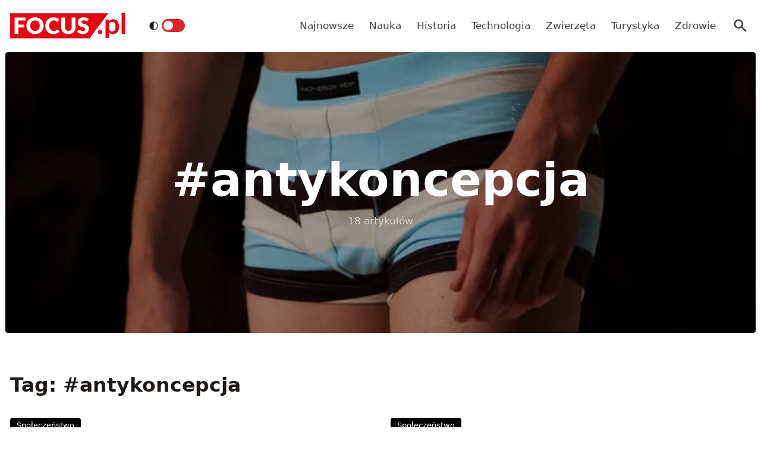

--- FILE ---
content_type: text/html; charset=utf-8
request_url: https://www.focus.pl/tag/antykoncepcja
body_size: 19643
content:
<!DOCTYPE html><html prefix="og: http://ogp.me/ns#" lang="pl"><head><meta charSet="utf-8" data-next-head=""/><meta name="viewport" content="width=device-width, initial-scale=1, viewport-fit=cover" data-next-head=""/><title data-next-head="">antykoncepcja - Focus.pl</title><meta name="description" content="Zobacz wszystkie artykuły zawierające tag: antykoncepcja. Informacje, trendy, newsy. Czytaj na Focus.pl!" data-next-head=""/><meta property="article:publisher" content="https://www.facebook.com/MagazynFocus/" data-next-head=""/><meta name="robots" content="follow, noindex, noarchive" data-next-head=""/><meta name="news_keywords" content="antykoncepcja, jądra, myszy, nanocząsteczki, plemniki, seks" data-next-head=""/><link rel="apple-touch-icon" sizes="180x180" href="/apple-touch-icon.png" data-next-head=""/><link rel="icon" type="image/png" sizes="32x32" href="/favicon-32x32.png" data-next-head=""/><link rel="icon" type="image/png" sizes="16x16" href="/favicon-16x16.png" data-next-head=""/><link rel="manifest" href="/site.webmanifest" data-next-head=""/><link rel="mask-icon" href="/safari-pinned-tab.svg" color="#e20714" data-next-head=""/><link rel="shortcut icon" href="/favicon.ico" data-next-head=""/><meta name="msapplication-TileColor" content="#e20714" data-next-head=""/><meta name="msapplication-config" content="/browserconfig.xml" data-next-head=""/><meta name="theme-color" content="#e20714" data-next-head=""/><meta name="facebook-domain-verification" content="xekgaqynk2y5k9avfmjg3c7499a8d3" data-next-head=""/><meta property="og:locale" content="pl_PL" data-next-head=""/><meta property="og:type" content="article" data-next-head=""/><meta property="og:title" content="antykoncepcja - Focus.pl" data-next-head=""/><meta property="og:description" content="Zobacz wszystkie artykuły zawierające tag: antykoncepcja. Informacje, trendy, newsy. Czytaj na Focus.pl!" data-next-head=""/><meta property="og:url" content="https://www.focus.pl/tag/antykoncepcja" data-next-head=""/><meta property="og:site_name" content="Focus.pl" data-next-head=""/><meta property="article:publisher" content="https://facebook.com/MagazynFocus" data-next-head=""/><meta property="fb:app_id" content="3107358939517563" data-next-head=""/><meta property="og:image" content="https://konto.focus.pl/uploads/2022/06/focus_zmiany_2.png" data-next-head=""/><meta property="og:image:secure_url" content="https://konto.focus.pl/uploads/2022/06/focus_zmiany_2.png" data-next-head=""/><meta property="og:image:width" content="1800" data-next-head=""/><meta property="og:image:height" content="1011" data-next-head=""/><meta property="og:image:type" content="image/png" data-next-head=""/><meta name="twitter:card" content="summary_large_image" data-next-head=""/><meta name="twitter:title" content="antykoncepcja - Focus.pl" data-next-head=""/><meta name="twitter:description" content="Zobacz wszystkie artykuły zawierające tag: antykoncepcja. Informacje, trendy, newsy. Czytaj na Focus.pl!" data-next-head=""/><meta name="twitter:site" content="@focus_pl" data-next-head=""/><meta name="twitter:image" content="https://konto.focus.pl/uploads/2022/06/focus_zmiany_2.png" data-next-head=""/><link rel="preload" href="/fonts/woff2/Inter-Regular.woff2" as="font" type="font/woff2" crossorigin="anonymous"/><link rel="preload" href="/fonts/woff2/Inter-Medium.woff2" as="font" type="font/woff2" crossorigin="anonymous"/><link rel="preload" href="/fonts/woff2/Inter-SemiBold.woff2" as="font" type="font/woff2" crossorigin="anonymous"/><link rel="preload" href="/fonts/woff2/Inter-Bold.woff2" as="font" type="font/woff2" crossorigin="anonymous"/><link rel="dns-prefetch" href="https://cmp.optad360.io"/><link rel="dns-prefetch" href="https://get.optad360.io"/><link rel="dns-prefetch" href="https://www.googletagmanager.com"/><link rel="preconnect" href="https://konto.focus.pl"/><link data-next-font="" rel="preconnect" href="/" crossorigin="anonymous"/><link rel="preload" href="/_next/static/chunks/ad99b883ab1ecd0c.css" as="style"/><link rel="preload" href="/_next/static/chunks/477cc855cbce6858.css" as="style"/><script type="application/ld+json" data-next-head="">{"@context":"https://schema.org","@graph":[{"@type":"Organization","@id":"https://www.focus.pl/#organization","name":"Focus.pl","sameAs":["https://facebook.com/MagazynFocus","https://twitter.com/focus_pl","https://www.youtube.com/@magazynfocus","https://www.tiktok.com/@focus.pl","https://www.instagram.com/magazynfocus/"]},{"@type":"WebSite","@id":"https://www.focus.pl/#website","url":"https://www.focus.pl","name":"Focus.pl","alternateName":"Magazyn Focus","publisher":{"@id":"https://www.focus.pl/#organization"},"inLanguage":"pl-PL"},{"@type":"BreadcrumbList","@id":"https://www.focus.pl/tag/antykoncepcja#breadcrumb","itemListElement":[{"@type":"ListItem","position":"1","item":{"@id":"https://www.focus.pl","name":"Strona g\u0142\u00f3wna"}},{"@type":"ListItem","position":"2","item":{"@id":"https://www.focus.pl/tag/antykoncepcja","name":"antykoncepcja"}}]},{"@type":"CollectionPage","@id":"https://www.focus.pl/tag/antykoncepcja#webpage","url":"https://www.focus.pl/tag/antykoncepcja","name":"antykoncepcja - Focus.pl","isPartOf":{"@id":"https://www.focus.pl/#website"},"inLanguage":"pl-PL","breadcrumb":{"@id":"https://www.focus.pl/tag/antykoncepcja#breadcrumb"}}]}</script><link rel="preload" as="image" imageSrcSet="/_next/image?url=https%3A%2F%2Fsecure.gravatar.com%2Favatar%2Fc4702c4f4a28a87d5b999beb80e73847d9e9fd13824cdea4904dac573440f2ba%3Fs%3D96%26d%3Dmm%26r%3Dg&amp;w=640&amp;q=85 1x, /_next/image?url=https%3A%2F%2Fsecure.gravatar.com%2Favatar%2Fc4702c4f4a28a87d5b999beb80e73847d9e9fd13824cdea4904dac573440f2ba%3Fs%3D96%26d%3Dmm%26r%3Dg&amp;w=1080&amp;q=85 2x" data-next-head=""/><link rel="preload" as="image" imageSrcSet="/_next/image?url=https%3A%2F%2Fsecure.gravatar.com%2Favatar%2Ff740abe6a9dd9d12c33679589695eed5409b18f3333a63c6cd7d0dd7355eeb65%3Fs%3D96%26d%3Dmm%26r%3Dg&amp;w=640&amp;q=85 1x, /_next/image?url=https%3A%2F%2Fsecure.gravatar.com%2Favatar%2Ff740abe6a9dd9d12c33679589695eed5409b18f3333a63c6cd7d0dd7355eeb65%3Fs%3D96%26d%3Dmm%26r%3Dg&amp;w=1080&amp;q=85 2x" data-next-head=""/><link rel="preload" as="image" imageSrcSet="/_next/image?url=https%3A%2F%2Fkonto.focus.pl%2Fwp-content%2Fuploads%2F2022%2F06%2Fef9bf13783944cf71ccac7fa0577b180a5826fda-200x200.jpeg&amp;w=640&amp;q=85 1x, /_next/image?url=https%3A%2F%2Fkonto.focus.pl%2Fwp-content%2Fuploads%2F2022%2F06%2Fef9bf13783944cf71ccac7fa0577b180a5826fda-200x200.jpeg&amp;w=1080&amp;q=85 2x" data-next-head=""/><link rel="preload" as="image" imageSrcSet="/_next/image?url=https%3A%2F%2Fkonto.focus.pl%2Fwp-content%2Fuploads%2F2022%2F06%2F03065780c90169556ff1bb6fa9e08fb8b4af0423-200x200.jpeg&amp;w=640&amp;q=85 1x, /_next/image?url=https%3A%2F%2Fkonto.focus.pl%2Fwp-content%2Fuploads%2F2022%2F06%2F03065780c90169556ff1bb6fa9e08fb8b4af0423-200x200.jpeg&amp;w=1080&amp;q=85 2x" data-next-head=""/><link rel="preload" as="image" imageSrcSet="/_next/image?url=https%3A%2F%2Fkonto.focus.pl%2Fwp-content%2Fuploads%2F2022%2F06%2F1bc48db1f6dd5e2ae9fedcf2651cd9849afe4dcb-200x200.jpeg&amp;w=640&amp;q=85 1x, /_next/image?url=https%3A%2F%2Fkonto.focus.pl%2Fwp-content%2Fuploads%2F2022%2F06%2F1bc48db1f6dd5e2ae9fedcf2651cd9849afe4dcb-200x200.jpeg&amp;w=1080&amp;q=85 2x" data-next-head=""/><link rel="preload" as="image" imageSrcSet="/_next/image?url=https%3A%2F%2Fkonto.focus.pl%2Fwp-content%2Fuploads%2F2022%2F06%2F0d1602fdf5c97552b4d07a4ee759e9298034b10e.jpeg&amp;w=640&amp;q=85 1x, /_next/image?url=https%3A%2F%2Fkonto.focus.pl%2Fwp-content%2Fuploads%2F2022%2F06%2F0d1602fdf5c97552b4d07a4ee759e9298034b10e.jpeg&amp;w=1080&amp;q=85 2x" data-next-head=""/><link rel="preload" as="image" imageSrcSet="/_next/image?url=https%3A%2F%2Fkonto.focus.pl%2Fwp-content%2Fuploads%2F2022%2F06%2Fcropped-favicon.9553bdbe-200x200.png&amp;w=640&amp;q=85 1x, /_next/image?url=https%3A%2F%2Fkonto.focus.pl%2Fwp-content%2Fuploads%2F2022%2F06%2Fcropped-favicon.9553bdbe-200x200.png&amp;w=1080&amp;q=85 2x" data-next-head=""/><link rel="preload" as="image" imageSrcSet="/_next/image?url=https%3A%2F%2Fkonto.focus.pl%2Fwp-content%2Fuploads%2F2023%2F03%2F52702619_2613262675366930_2166794293409218560_n-200x200.jpg&amp;w=640&amp;q=85 1x, /_next/image?url=https%3A%2F%2Fkonto.focus.pl%2Fwp-content%2Fuploads%2F2023%2F03%2F52702619_2613262675366930_2166794293409218560_n-200x200.jpg&amp;w=1080&amp;q=85 2x" data-next-head=""/><link rel="preload" as="image" imageSrcSet="/_next/image?url=https%3A%2F%2Fkonto.focus.pl%2Fwp-content%2Fuploads%2F2022%2F06%2Fc12827ff0727b19e9f533aa95ea9c6ba384283a3.jpeg&amp;w=640&amp;q=85 1x, /_next/image?url=https%3A%2F%2Fkonto.focus.pl%2Fwp-content%2Fuploads%2F2022%2F06%2Fc12827ff0727b19e9f533aa95ea9c6ba384283a3.jpeg&amp;w=1080&amp;q=85 2x" data-next-head=""/><link rel="preload" as="image" imageSrcSet="/_next/image?url=https%3A%2F%2Fsecure.gravatar.com%2Favatar%2Fdb5b51e3c591a898e7f36e3826bf0a462b36a1d382f351869296cc3dc952e656%3Fs%3D96%26d%3Dmm%26r%3Dg&amp;w=640&amp;q=85 1x, /_next/image?url=https%3A%2F%2Fsecure.gravatar.com%2Favatar%2Fdb5b51e3c591a898e7f36e3826bf0a462b36a1d382f351869296cc3dc952e656%3Fs%3D96%26d%3Dmm%26r%3Dg&amp;w=1080&amp;q=85 2x" data-next-head=""/><link rel="preload" as="image" imageSrcSet="/_next/image?url=https%3A%2F%2Fkonto.focus.pl%2Fwp-content%2Fuploads%2F2022%2F06%2Fef46c0c5cb0ecfa70b855332415e46d25877212c.jpeg&amp;w=640&amp;q=85 1x, /_next/image?url=https%3A%2F%2Fkonto.focus.pl%2Fwp-content%2Fuploads%2F2022%2F06%2Fef46c0c5cb0ecfa70b855332415e46d25877212c.jpeg&amp;w=1080&amp;q=85 2x" data-next-head=""/><link rel="stylesheet" href="/_next/static/chunks/ad99b883ab1ecd0c.css" data-n-g=""/><link rel="stylesheet" href="/_next/static/chunks/477cc855cbce6858.css" data-n-g=""/><noscript data-n-css=""></noscript><script defer="" src="/_next/static/chunks/addc45f0bdf13757.js"></script><script defer="" src="/_next/static/chunks/2ca7b1fec9363c5e.js"></script><script defer="" src="/_next/static/chunks/2669dffb0431daab.js"></script><script defer="" src="/_next/static/chunks/424534b2bfec4a1a.js"></script><script defer="" src="/_next/static/chunks/edec1c79c4c02ed3.js"></script><script src="/_next/static/chunks/c35b248442ec0c5c.js" defer=""></script><script src="/_next/static/chunks/704908f174191984.js" defer=""></script><script src="/_next/static/chunks/6c52306cfe643bc4.js" defer=""></script><script src="/_next/static/chunks/2872a5d6c8b836de.js" defer=""></script><script src="/_next/static/chunks/turbopack-f6e36ea89252c185.js" defer=""></script><script src="/_next/static/chunks/1e09248158dc5633.js" defer=""></script><script src="/_next/static/chunks/d66c0d8c6a444a15.js" defer=""></script><script src="/_next/static/chunks/cf3b64ccae0c9f57.js" defer=""></script><script src="/_next/static/chunks/855a3893d3d5a70f.js" defer=""></script><script src="/_next/static/chunks/f797f1cb9e2ed6ce.js" defer=""></script><script src="/_next/static/chunks/turbopack-fff1be9f95c394c1.js" defer=""></script><script src="/_next/static/JOp2zZmSFMCUwfkbO8I8i/_ssgManifest.js" defer=""></script><script src="/_next/static/JOp2zZmSFMCUwfkbO8I8i/_buildManifest.js" defer=""></script></head><body class="bg-white dark:bg-neutral-900 main-body"><link rel="preload" as="image" imageSrcSet="/_next/image?url=https%3A%2F%2Fsecure.gravatar.com%2Favatar%2Fc4702c4f4a28a87d5b999beb80e73847d9e9fd13824cdea4904dac573440f2ba%3Fs%3D96%26d%3Dmm%26r%3Dg&amp;w=640&amp;q=85 1x, /_next/image?url=https%3A%2F%2Fsecure.gravatar.com%2Favatar%2Fc4702c4f4a28a87d5b999beb80e73847d9e9fd13824cdea4904dac573440f2ba%3Fs%3D96%26d%3Dmm%26r%3Dg&amp;w=1080&amp;q=85 2x"/><link rel="preload" as="image" imageSrcSet="/_next/image?url=https%3A%2F%2Fsecure.gravatar.com%2Favatar%2Ff740abe6a9dd9d12c33679589695eed5409b18f3333a63c6cd7d0dd7355eeb65%3Fs%3D96%26d%3Dmm%26r%3Dg&amp;w=640&amp;q=85 1x, /_next/image?url=https%3A%2F%2Fsecure.gravatar.com%2Favatar%2Ff740abe6a9dd9d12c33679589695eed5409b18f3333a63c6cd7d0dd7355eeb65%3Fs%3D96%26d%3Dmm%26r%3Dg&amp;w=1080&amp;q=85 2x"/><link rel="preload" as="image" imageSrcSet="/_next/image?url=https%3A%2F%2Fkonto.focus.pl%2Fwp-content%2Fuploads%2F2022%2F06%2Fef9bf13783944cf71ccac7fa0577b180a5826fda-200x200.jpeg&amp;w=640&amp;q=85 1x, /_next/image?url=https%3A%2F%2Fkonto.focus.pl%2Fwp-content%2Fuploads%2F2022%2F06%2Fef9bf13783944cf71ccac7fa0577b180a5826fda-200x200.jpeg&amp;w=1080&amp;q=85 2x"/><link rel="preload" as="image" imageSrcSet="/_next/image?url=https%3A%2F%2Fkonto.focus.pl%2Fwp-content%2Fuploads%2F2022%2F06%2F03065780c90169556ff1bb6fa9e08fb8b4af0423-200x200.jpeg&amp;w=640&amp;q=85 1x, /_next/image?url=https%3A%2F%2Fkonto.focus.pl%2Fwp-content%2Fuploads%2F2022%2F06%2F03065780c90169556ff1bb6fa9e08fb8b4af0423-200x200.jpeg&amp;w=1080&amp;q=85 2x"/><link rel="preload" as="image" imageSrcSet="/_next/image?url=https%3A%2F%2Fkonto.focus.pl%2Fwp-content%2Fuploads%2F2022%2F06%2F0d1602fdf5c97552b4d07a4ee759e9298034b10e.jpeg&amp;w=640&amp;q=85 1x, /_next/image?url=https%3A%2F%2Fkonto.focus.pl%2Fwp-content%2Fuploads%2F2022%2F06%2F0d1602fdf5c97552b4d07a4ee759e9298034b10e.jpeg&amp;w=1080&amp;q=85 2x"/><link rel="preload" as="image" imageSrcSet="/_next/image?url=https%3A%2F%2Fkonto.focus.pl%2Fwp-content%2Fuploads%2F2022%2F06%2F1bc48db1f6dd5e2ae9fedcf2651cd9849afe4dcb-200x200.jpeg&amp;w=640&amp;q=85 1x, /_next/image?url=https%3A%2F%2Fkonto.focus.pl%2Fwp-content%2Fuploads%2F2022%2F06%2F1bc48db1f6dd5e2ae9fedcf2651cd9849afe4dcb-200x200.jpeg&amp;w=1080&amp;q=85 2x"/><link rel="preload" as="image" imageSrcSet="/_next/image?url=https%3A%2F%2Fkonto.focus.pl%2Fwp-content%2Fuploads%2F2022%2F06%2Fcropped-favicon.9553bdbe-200x200.png&amp;w=640&amp;q=85 1x, /_next/image?url=https%3A%2F%2Fkonto.focus.pl%2Fwp-content%2Fuploads%2F2022%2F06%2Fcropped-favicon.9553bdbe-200x200.png&amp;w=1080&amp;q=85 2x"/><link rel="preload" as="image" imageSrcSet="/_next/image?url=https%3A%2F%2Fkonto.focus.pl%2Fwp-content%2Fuploads%2F2023%2F03%2F52702619_2613262675366930_2166794293409218560_n-200x200.jpg&amp;w=640&amp;q=85 1x, /_next/image?url=https%3A%2F%2Fkonto.focus.pl%2Fwp-content%2Fuploads%2F2023%2F03%2F52702619_2613262675366930_2166794293409218560_n-200x200.jpg&amp;w=1080&amp;q=85 2x"/><link rel="preload" as="image" imageSrcSet="/_next/image?url=https%3A%2F%2Fkonto.focus.pl%2Fwp-content%2Fuploads%2F2022%2F06%2Fc12827ff0727b19e9f533aa95ea9c6ba384283a3.jpeg&amp;w=640&amp;q=85 1x, /_next/image?url=https%3A%2F%2Fkonto.focus.pl%2Fwp-content%2Fuploads%2F2022%2F06%2Fc12827ff0727b19e9f533aa95ea9c6ba384283a3.jpeg&amp;w=1080&amp;q=85 2x"/><link rel="preload" as="image" imageSrcSet="/_next/image?url=https%3A%2F%2Fsecure.gravatar.com%2Favatar%2Fdb5b51e3c591a898e7f36e3826bf0a462b36a1d382f351869296cc3dc952e656%3Fs%3D96%26d%3Dmm%26r%3Dg&amp;w=640&amp;q=85 1x, /_next/image?url=https%3A%2F%2Fsecure.gravatar.com%2Favatar%2Fdb5b51e3c591a898e7f36e3826bf0a462b36a1d382f351869296cc3dc952e656%3Fs%3D96%26d%3Dmm%26r%3Dg&amp;w=1080&amp;q=85 2x"/><link rel="preload" as="image" imageSrcSet="/_next/image?url=https%3A%2F%2Fkonto.focus.pl%2Fwp-content%2Fuploads%2F2022%2F06%2Fef46c0c5cb0ecfa70b855332415e46d25877212c.jpeg&amp;w=640&amp;q=85 1x, /_next/image?url=https%3A%2F%2Fkonto.focus.pl%2Fwp-content%2Fuploads%2F2022%2F06%2Fef46c0c5cb0ecfa70b855332415e46d25877212c.jpeg&amp;w=1080&amp;q=85 2x"/><div id="__next"><div><script>((e,i,s,u,m,a,l,h)=>{let d=document.documentElement,w=["light","dark"];function p(n){(Array.isArray(e)?e:[e]).forEach(y=>{let k=y==="class",S=k&&a?m.map(f=>a[f]||f):m;k?(d.classList.remove(...S),d.classList.add(a&&a[n]?a[n]:n)):d.setAttribute(y,n)}),R(n)}function R(n){h&&w.includes(n)&&(d.style.colorScheme=n)}function c(){return window.matchMedia("(prefers-color-scheme: dark)").matches?"dark":"light"}if(u)p(u);else try{let n=localStorage.getItem(i)||s,y=l&&n==="system"?c():n;p(y)}catch(n){}})("class","theme","system",null,["light","dark"],null,true,false)</script><div class="fc-PageArchive overflow-hidden " data-fc-id="PageArchive"><div class="bg-white text-base dark:bg-neutral-900 text-neutral-900 dark:text-neutral-200"><div class="fc-Header sticky top-0 w-full left-0 right-0 z-40 transition-all"><div class="bg-white dark:bg-neutral-900 border-b border-neutral-200 dark:border-b dark:border-neutral-700 menubg !border-transparent"><div class="fc-MainNav1 relative z-10"><div class="container py-2 sm:py-5 relative flex justify-between items-center space-x-4 xl:space-x-8"><div class="flex justify-start flex-grow items-center overflow-hidden xl:overflow-visible xl:gap-0"><a class="md:hidden mr-4 flex items-center gap-1 px-2 py-1 rounded bg-gray-100 dark:bg-gray-800 hover:bg-gray-200 dark:hover:bg-gray-700 transition-colors duration-200 text-xs text-gray-600 dark:text-gray-300" href="/"><svg class="w-3 h-3" fill="currentColor" viewBox="0 0 20 20" xmlns="http://www.w3.org/2000/svg"><path fill-rule="evenodd" d="M12.707 5.293a1 1 0 010 1.414L9.414 10l3.293 3.293a1 1 0 01-1.414 1.414l-4-4a1 1 0 010-1.414l4-4a1 1 0 011.414 0z" clip-rule="evenodd"></path></svg><span>powrót</span></a><a class="ttfc-logo inline-block text-primary-6000 h-6 md:h-10" href="/"><svg height="100%" viewBox="0 0 340 76" version="1.1" xmlns="http://www.w3.org/2000/svg"><g id="focus-nowe-logo-1-"><g id="Page-1"><path id="Fill-1" d="M0,0.599l0,74.593l234.047,0l55.719,-74.593l-289.766,0Z" fill="#e20714"></path><g id="Group-6"><path id="Fill-2" d="M24.555,21.899l20.735,-0l0,-8.722l-32.198,-0l0,48.878l11.463,0l0,-19.021l16.79,-0l-0,-8.756l-16.79,0l0,-12.379Zm62.689,15.7c0,2.439 -0.314,4.625 -0.944,6.559c-0.629,1.934 -1.534,3.572 -2.714,4.915c-1.18,1.341 -2.624,2.365 -4.332,3.07c-1.709,0.705 -3.652,1.056 -5.833,1.056c-2.202,-0 -4.163,-0.351 -5.883,-1.056c-1.718,-0.705 -3.169,-1.729 -4.349,-3.07c-1.18,-1.343 -2.085,-2.981 -2.714,-4.915c-0.629,-1.934 -0.944,-4.12 -0.944,-6.559c0,-2.415 0.315,-4.59 0.944,-6.525c0.629,-1.934 1.534,-3.572 2.714,-4.915c1.18,-1.342 2.631,-2.37 4.349,-3.086c1.72,-0.715 3.681,-1.073 5.883,-1.073c2.181,-0 4.124,0.358 5.833,1.073c1.708,0.716 3.152,1.744 4.332,3.086c1.18,1.343 2.085,2.981 2.714,4.915c0.63,1.935 0.944,4.11 0.944,6.525Zm9.829,9.863c1.223,-3.04 1.837,-6.329 1.837,-9.863c-0,-3.511 -0.614,-6.788 -1.837,-9.829c-1.226,-3.042 -2.951,-5.681 -5.176,-7.918c-2.225,-2.235 -4.905,-3.997 -8.041,-5.283c-3.136,-1.286 -6.614,-1.929 -10.435,-1.929c-3.821,-0 -7.305,0.637 -10.451,1.912c-3.147,1.274 -5.839,3.031 -8.075,5.267c-2.236,2.236 -3.967,4.876 -5.191,7.917c-1.225,3.043 -1.837,6.33 -1.837,9.863c-0,3.534 0.612,6.823 1.837,9.863c1.224,3.042 2.955,5.687 5.191,7.934c2.236,2.249 4.928,4.01 8.075,5.284c3.146,1.275 6.63,1.912 10.451,1.912c3.821,0 7.299,-0.637 10.435,-1.912c3.136,-1.274 5.816,-3.035 8.041,-5.284c2.225,-2.247 3.95,-4.892 5.176,-7.934Zm19.257,-3.186c-0.686,-1.946 -1.029,-4.171 -1.029,-6.677c0,-2.482 0.31,-4.691 0.927,-6.625c0.619,-1.935 1.495,-3.568 2.63,-4.898c1.134,-1.331 2.484,-2.343 4.046,-3.036c1.562,-0.694 3.287,-1.04 5.176,-1.04c1.191,-0 2.23,0.089 3.118,0.268c0.888,0.179 1.663,0.398 2.326,0.654c0.663,0.258 1.236,0.537 1.72,0.839c0.482,0.301 0.927,0.582 1.331,0.838c0.405,0.258 0.787,0.476 1.147,0.654c0.359,0.18 0.741,0.268 1.146,0.268c0.606,0 1.079,-0.127 1.416,-0.385c0.337,-0.257 0.629,-0.542 0.876,-0.855l3.576,-5.399c-0.857,-0.839 -1.824,-1.623 -2.901,-2.351c-1.192,-0.804 -2.496,-1.493 -3.912,-2.063c-1.416,-0.571 -2.938,-1.017 -4.567,-1.342c-1.63,-0.323 -3.367,-0.486 -5.21,-0.486c-3.619,-0 -6.933,0.614 -9.945,1.845c-3.013,1.23 -5.596,2.952 -7.754,5.167c-2.158,2.213 -3.833,4.847 -5.024,7.9c-1.192,3.052 -1.787,6.402 -1.787,10.047c-0,3.58 0.551,6.894 1.652,9.947c1.101,3.053 2.681,5.692 4.738,7.918c2.056,2.226 4.562,3.97 7.518,5.234c2.954,1.263 6.298,1.894 10.03,1.894c4.067,0 7.59,-0.653 10.569,-1.963c2.977,-1.308 5.455,-3.247 7.434,-5.819l-4.518,-4.731c-0.248,-0.246 -0.506,-0.419 -0.775,-0.52c-0.27,-0.101 -0.539,-0.151 -0.81,-0.151c-0.336,-0 -0.663,0.073 -0.977,0.218c-0.315,0.147 -0.606,0.33 -0.877,0.554c-0.674,0.603 -1.336,1.101 -1.989,1.493c-0.652,0.391 -1.348,0.704 -2.09,0.939c-0.742,0.236 -1.54,0.403 -2.394,0.504c-0.854,0.1 -1.798,0.151 -2.832,0.151c-1.798,-0 -3.484,-0.347 -5.057,-1.04c-1.573,-0.694 -2.95,-1.705 -4.13,-3.037c-1.18,-1.331 -2.113,-2.969 -2.798,-4.914Zm74.967,6.105c0.978,-2.504 1.466,-5.255 1.466,-8.253l0,-28.951l-11.395,-0l-0,28.951c-0,1.722 -0.219,3.26 -0.657,4.614c-0.439,1.353 -1.075,2.498 -1.905,3.438c-0.831,0.939 -1.849,1.66 -3.052,2.164c-1.202,0.504 -2.568,0.755 -4.095,0.755c-1.529,-0 -2.894,-0.251 -4.097,-0.755c-1.202,-0.504 -2.22,-1.23 -3.051,-2.181c-0.832,-0.95 -1.467,-2.102 -1.905,-3.455c-0.438,-1.353 -0.658,-2.89 -0.658,-4.613l0,-28.918l-11.395,-0l-0,28.951c-0,2.998 0.484,5.749 1.45,8.253c0.966,2.506 2.36,4.663 4.181,6.475c1.82,1.811 4.034,3.221 6.641,4.227c2.608,1.007 5.552,1.509 8.834,1.509c3.258,0 6.191,-0.502 8.799,-1.509c2.607,-1.006 4.821,-2.416 6.642,-4.227c1.82,-1.812 3.219,-3.969 4.197,-6.475Zm37.284,-27.275l2.832,-5.267c-0.877,-0.804 -1.871,-1.525 -2.984,-2.163c-1.113,-0.638 -2.31,-1.185 -3.591,-1.644c-1.281,-0.458 -2.635,-0.805 -4.062,-1.04c-1.428,-0.234 -2.895,-0.352 -4.4,-0.352c-2.697,-0 -5.09,0.407 -7.181,1.224c-2.09,0.817 -3.856,1.908 -5.293,3.271c-1.439,1.364 -2.529,2.919 -3.271,4.663c-0.742,1.745 -1.112,3.534 -1.112,5.368c-0,2.28 0.314,4.2 0.943,5.754c0.63,1.555 1.455,2.851 2.478,3.891c1.023,1.04 2.186,1.879 3.49,2.516c1.303,0.637 2.64,1.174 4.012,1.61c1.37,0.437 2.708,0.834 4.012,1.191c1.303,0.359 2.466,0.771 3.49,1.242c1.022,0.47 1.848,1.062 2.478,1.778c0.629,0.715 0.943,1.644 0.943,2.784c0,1.969 -0.573,3.405 -1.718,4.31c-1.147,0.907 -2.754,1.36 -4.822,1.36c-1.528,-0 -2.854,-0.213 -3.979,-0.638c-1.123,-0.424 -2.118,-0.894 -2.983,-1.409c-0.865,-0.513 -1.641,-0.983 -2.326,-1.408c-0.687,-0.425 -1.366,-0.638 -2.04,-0.638c-0.518,-0 -0.995,0.129 -1.433,0.385c-0.438,0.258 -0.792,0.576 -1.062,0.956l-3.371,5.302c0.966,0.961 2.101,1.833 3.405,2.616c1.303,0.784 2.697,1.459 4.181,2.03c1.483,0.57 3.017,1.012 4.602,1.325c1.584,0.314 3.14,0.469 4.669,0.469c2.786,0 5.277,-0.419 7.468,-1.258c2.19,-0.838 4.034,-1.989 5.529,-3.455c1.494,-1.465 2.635,-3.181 3.422,-5.149c0.786,-1.968 1.179,-4.082 1.179,-6.341c0,-2.036 -0.314,-3.774 -0.943,-5.217c-0.63,-1.442 -1.456,-2.667 -2.478,-3.674c-1.024,-1.006 -2.192,-1.833 -3.507,-2.481c-1.315,-0.65 -2.658,-1.214 -4.029,-1.695c-1.371,-0.481 -2.714,-0.917 -4.029,-1.308c-1.315,-0.392 -2.483,-0.823 -3.505,-1.292c-1.023,-0.47 -1.849,-1.029 -2.478,-1.677c-0.631,-0.649 -0.945,-1.464 -0.945,-2.45c-0,-1.542 0.523,-2.767 1.569,-3.673c1.044,-0.905 2.634,-1.358 4.77,-1.358c1.236,-0 2.337,0.162 3.303,0.486c0.967,0.324 1.827,0.687 2.58,1.09c0.753,0.403 1.427,0.767 2.023,1.09c0.595,0.325 1.152,0.487 1.668,0.487c0.585,-0 1.063,-0.134 1.434,-0.403c0.37,-0.268 0.725,-0.671 1.062,-1.208Z" fill="#fefefe"></path><path id="Fill-4" d="M328.591,62.086l10.746,-0l-0,-62.086l-10.746,-0l-0,62.086Zm-11.82,-5.86c2.987,-3.945 4.329,-8.755 4.329,-15.863c-0,-6.234 -1.345,-12.163 -4.509,-16.24c-2.99,-3.854 -6.769,-5.677 -11.373,-5.677c-3.057,-0 -5.147,0.495 -7.721,1.567c-2.333,0.972 -4.31,2.106 -6.007,3.812l-0.637,-2.263c-0.42,-1.255 -1.617,-2.321 -3.173,-2.321l-6.255,-0l0,54.517l10.611,-0l0,-16.131c1.241,1.422 3.123,3.013 4.802,3.752c1.556,0.685 4.367,1.22 6.884,1.22c5.953,0 9.927,-2.249 13.049,-6.373Zm-6.165,-17.034c0.149,4.467 -0.3,9.827 -2.334,12.448c-2.19,2.819 -5.448,3.278 -7.87,3.278c-1.434,0 -3.077,-0.255 -4.551,-1.015c-1.677,-0.863 -3.083,-2.286 -3.815,-3.96l0,-19.426c1.345,-1.644 2.616,-2.546 4.264,-3.276c0.986,-0.437 2.794,-0.943 4.829,-0.943c1.665,-0 3.342,0.33 4.988,1.309c3.665,2.175 4.334,6.962 4.489,11.585Zm-39.413,19.763c0.337,-0.767 0.505,-1.596 0.505,-2.489c0,-0.864 -0.168,-1.686 -0.505,-2.468c-0.335,-0.781 -0.791,-1.45 -1.366,-2.008c-0.574,-0.556 -1.247,-1.003 -2.016,-1.338c-0.772,-0.334 -1.605,-0.501 -2.502,-0.501c-0.897,-0 -1.737,0.167 -2.522,0.501c-0.784,0.335 -1.457,0.782 -2.018,1.338c-0.56,0.558 -1.002,1.227 -1.324,2.008c-0.322,0.782 -0.483,1.604 -0.483,2.468c-0,0.893 0.161,1.722 0.483,2.489c0.322,0.767 0.764,1.429 1.324,1.987c0.561,0.557 1.234,0.997 2.018,1.317c0.785,0.32 1.625,0.481 2.522,0.481c0.897,0 1.73,-0.161 2.502,-0.481c0.769,-0.32 1.442,-0.76 2.016,-1.317c0.575,-0.558 1.031,-1.22 1.366,-1.987Z" fill="#e20714"></path></g></g></g></svg></a><div class="items-center hidden xs:hidden sm:hidden xl:flex space-x-1 !ml-9"></div><ul class="fc-Navigation !ml-auto hidden lg:flex flex-nowrap xl:flex-wrap lg:items-center pl-0 lg:space-x-1 relative overflow-hidden wrapper__scroll-mask"><li class="menu-item"><a class="inline-flex items-center text-sm xl:text-base text-neutral-700 dark:text-neutral-300 py-2 px-2 xl:px-2.5 rounded hover:text-neutral-900 hover:bg-neutral-100 dark:hover:bg-neutral-800 dark:hover:text-neutral-200" href="/najnowsze">Najnowsze</a></li><li class="menu-item"><a class="inline-flex items-center text-sm xl:text-base text-neutral-700 dark:text-neutral-300 py-2 px-2 xl:px-2.5 rounded hover:text-neutral-900 hover:bg-neutral-100 dark:hover:bg-neutral-800 dark:hover:text-neutral-200" href="/kategoria/nauka">Nauka</a></li><li class="menu-item"><a class="inline-flex items-center text-sm xl:text-base text-neutral-700 dark:text-neutral-300 py-2 px-2 xl:px-2.5 rounded hover:text-neutral-900 hover:bg-neutral-100 dark:hover:bg-neutral-800 dark:hover:text-neutral-200" href="/kategoria/historia">Historia</a></li><li class="menu-item"><a class="inline-flex items-center text-sm xl:text-base text-neutral-700 dark:text-neutral-300 py-2 px-2 xl:px-2.5 rounded hover:text-neutral-900 hover:bg-neutral-100 dark:hover:bg-neutral-800 dark:hover:text-neutral-200" href="/kategoria/technologia">Technologia</a></li><li class="menu-item"><a class="inline-flex items-center text-sm xl:text-base text-neutral-700 dark:text-neutral-300 py-2 px-2 xl:px-2.5 rounded hover:text-neutral-900 hover:bg-neutral-100 dark:hover:bg-neutral-800 dark:hover:text-neutral-200" href="/kategoria/nauka/zwierzeta">Zwierzęta</a></li><li class="menu-item"><a class="inline-flex items-center text-sm xl:text-base text-neutral-700 dark:text-neutral-300 py-2 px-2 xl:px-2.5 rounded hover:text-neutral-900 hover:bg-neutral-100 dark:hover:bg-neutral-800 dark:hover:text-neutral-200" href="/kategoria/turystyka">Turystyka</a></li><li class="menu-item"><a class="inline-flex items-center text-sm xl:text-base text-neutral-700 dark:text-neutral-300 py-2 px-2 xl:px-2.5 rounded hover:text-neutral-900 hover:bg-neutral-100 dark:hover:bg-neutral-800 dark:hover:text-neutral-200" href="/kategoria/zdrowie">Zdrowie</a></li></ul></div><div class="flex-shrink-0 flex items-center justify-end text-neutral-700 dark:text-neutral-100 space-x-1 !ml-3"><div class="items-center flex space-x-1"><div class="" data-headlessui-state=""><button class="text-2xl md:text-[28px] w-8 h-8 rounded text-neutral-700 dark:text-neutral-300 hover:bg-neutral-100 dark:hover:bg-neutral-800 focus:outline-none flex items-center justify-center" type="button" aria-expanded="false" data-headlessui-state=""><svg class="w-6 h-6 text-neutral-700 dark:text-neutral-300 focus:outline-none" fill="currentColor" viewBox="0 0 20 20" xmlns="http://www.w3.org/2000/svg"><path fill-rule="evenodd" d="M8 4a4 4 0 100 8 4 4 0 000-8zM2 8a6 6 0 1110.89 3.476l4.817 4.817a1 1 0 01-1.414 1.414l-4.816-4.816A6 6 0 012 8z" clip-rule="evenodd"></path></svg></button></div><span hidden="" style="position:fixed;top:1px;left:1px;width:1px;height:0;padding:0;margin:-1px;overflow:hidden;clip:rect(0, 0, 0, 0);white-space:nowrap;border-width:0;display:none"></span></div><div class="flex items-center xl:hidden"><button class="p-1 rounded text-neutral-700 dark:text-neutral-300 focus:outline-none flex items-center justify-center"><svg xmlns="http://www.w3.org/2000/svg" class="h-7 w-7" viewBox="0 0 20 20" fill="currentColor"><path fill-rule="evenodd" d="M3 5a1 1 0 011-1h12a1 1 0 110 2H4a1 1 0 01-1-1zM3 10a1 1 0 011-1h12a1 1 0 110 2H4a1 1 0 01-1-1zM3 15a1 1 0 011-1h12a1 1 0 110 2H4a1 1 0 01-1-1z" clip-rule="evenodd"></path></svg></button><span hidden="" style="position:fixed;top:1px;left:1px;width:1px;height:0;padding:0;margin:-1px;overflow:hidden;clip:rect(0, 0, 0, 0);white-space:nowrap;border-width:0;display:none"></span></div></div></div></div></div></div><main class="overflow-hidden"><div class="w-full px-2 xl:max-w-screen-2xl mx-auto"><div class="rounded relative aspect-w-16 aspect-h-16 sm:aspect-h-9 lg:aspect-h-8 xl:aspect-h-6 overflow-hidden "><div class="absolute inset-0"><img alt="" loading="lazy" width="400" height="200" decoding="async" data-nimg="1" class="object-cover w-full h-full transition duration-700 ease-in-out blur-none" style="color:transparent" srcSet="/_next/image?url=https%3A%2F%2Fkonto.focus.pl%2Fwp-content%2Fuploads%2Fmedia%2Fdefault%2F0001%2F49%2Fnowa-metoda-podgrzewanie-jader.jpeg&amp;w=640&amp;q=85 1x, /_next/image?url=https%3A%2F%2Fkonto.focus.pl%2Fwp-content%2Fuploads%2Fmedia%2Fdefault%2F0001%2F49%2Fnowa-metoda-podgrzewanie-jader.jpeg&amp;w=1080&amp;q=85 2x" src="/_next/image?url=https%3A%2F%2Fkonto.focus.pl%2Fwp-content%2Fuploads%2Fmedia%2Fdefault%2F0001%2F49%2Fnowa-metoda-podgrzewanie-jader.jpeg&amp;w=1080&amp;q=85"/></div><div class="absolute inset-0 bg-black text-white bg-opacity-30 flex flex-col items-center justify-center"><h2 class="inline-block align-middle text-5xl font-semibold md:text-7xl ">#<!-- -->antykoncepcja</h2><span class="block mt-4 text-neutral-300">18<!-- --> artykułów</span></div></div></div><section class="w-full my-4 md:my-6"><div class="container"><div class="flex flex-col sm:items-center sm:justify-between sm:flex-row mt-16 mb-6 md:mb-8"><div class="flex space-x-2.5"><div class="fc-Section-Heading relative flex flex-col sm:flex-row sm:items-end justify-between text-neutral-900 dark:text-neutral-50"><div class="max-w-2xl"><h2 class="text-2xl md:text-3xl font-semibold ">Tag: #<!-- -->antykoncepcja</h2></div></div></div></div><div class="fc-SectionTrending relative "><div class="grid  md:gap-8 grid-cols-1 sm:grid-cols-1 lg:md:grid-cols-2 xl:grid-cols-2 undefined"><div class="fc-Card3 group relative flex flex-row items-center max-h-[400px]"><div class="flex grow flex-col"><div class="space-y-2 md:space-y-3.5"><div class="fc-CategoryBadgeList flex space-x-2 flex-nowrap" data-fc-id="CategoryBadgeList"><a class="transition-colors hover:text-white duration-300 fc-Badge relative inline-flex px-2.5 py-1 rounded font-medium text-xs  text-white bg-black dark:bg-neutral-300 dark:text-black hover:bg-red-600" href="/kategoria/spoleczenstwo">Społeczeństwo</a></div><a class="block" href="/artykul/nowa-metoda-meskiej-antykoncepcji-podgrzewanie-jader-za-pomoca-nanomagnesow"><h2 class="fc-card-title block text-sm font-medium text-neutral-900 sm:text-md sm:font-semibold xl:text-lg dark:text-neutral-100"><span class="line-clamp-4" title="Nowa metoda męskiej antykoncepcji: podgrzewanie jąder za pomocą nanomagnesów">Nowa metoda męskiej antykoncepcji: podgrzewanie jąder za pomocą nanomagnesów</span></h2><div class="hidden sm:mt-2 sm:block"><div class="line-clamp-2 text-sm text-neutral-500 dark:text-neutral-400"><p>Na razie testowana była na myszach, ale z obiecującymi wynikami. Może stać się jedną z niewielu odwracalnych form antykoncepcji dla mężczyzn. Kobiety mają kilka metod odwracalnej antykoncepcji do wyboru. Wybór mężczyzn ograniczony jest do prezerwatyw lub wazektomii. Ta druga metoda, polegająca na przecięciu nasieniowodów, jest w większości przypadków nieodwracalna. Nie działa też od razu, bo [&hellip;]</p>
</div></div></a><div class="relative mt-auto"><div class="relative flex items-center space-x-2"><div class="flex items-center"><a class="flex" href="/user/michal-rolecki"><div class="wil-avatar relative flex-shrink-0 inline-flex items-center justify-center overflow-hidden text-neutral-100 uppercase font-semibold shadow-inner rounded h-7 w-7 text-sm ring-2 ring-primary-500 hover:z-20 relative"><img alt="Michał Rolecki" width="400" height="200" decoding="async" data-nimg="1" class="relative inset-0 w-full h-full object-cover z-10 transition duration-700 ease-in-out blur-none" style="color:transparent" srcSet="/_next/image?url=https%3A%2F%2Fsecure.gravatar.com%2Favatar%2Fc4702c4f4a28a87d5b999beb80e73847d9e9fd13824cdea4904dac573440f2ba%3Fs%3D96%26d%3Dmm%26r%3Dg&amp;w=640&amp;q=85 1x, /_next/image?url=https%3A%2F%2Fsecure.gravatar.com%2Favatar%2Fc4702c4f4a28a87d5b999beb80e73847d9e9fd13824cdea4904dac573440f2ba%3Fs%3D96%26d%3Dmm%26r%3Dg&amp;w=1080&amp;q=85 2x" src="/_next/image?url=https%3A%2F%2Fsecure.gravatar.com%2Favatar%2Fc4702c4f4a28a87d5b999beb80e73847d9e9fd13824cdea4904dac573440f2ba%3Fs%3D96%26d%3Dmm%26r%3Dg&amp;w=1080&amp;q=85"/><span class="wil-avatar__name absolute">M</span></div></a></div><div><div class="text-xs text-neutral-700 hover:text-black dark:text-neutral-300 dark:hover:text-white font-medium line-clamp-1"><a href="/user/michal-rolecki"><span class="hover:underline">Michał Rolecki</span></a></div><a href="/artykul/nowa-metoda-meskiej-antykoncepcji-podgrzewanie-jader-za-pomoca-nanomagnesow"><div class="flex items-center"><time dateTime="2021-07-29T16:00:13+00:00" itemProp="datePublished" class="flex items-center text-xs text-neutral-700 dark:text-neutral-300">29.07.2021, 16:00</time></div></a></div></div></div></div><div class="mt-5 flex flex-wrap items-center justify-between"></div></div><div class="z-0 mb-5 ms-3 block w-24 shrink-0 overflow-hidden rounded-lg sm:mb-0 sm:ms-6 sm:w-36 md:w-44 xl:w-56"><a class="aspect-h-1 aspect-w-1 relative block h-0 w-full" href="/artykul/nowa-metoda-meskiej-antykoncepcji-podgrzewanie-jader-za-pomoca-nanomagnesow"><div class="absolute inset-0"><img alt="Nowa metoda męskiej antykoncepcji: podgrzewanie jąder za pomocą nanomagnesów" loading="lazy" width="400" height="200" decoding="async" data-nimg="1" class="h-full w-full roundedlgl object-cover transition-transform duration-500 group-hover:scale-105 transition duration-700 ease-in-out blur-none" style="color:transparent" srcSet="/_next/image?url=https%3A%2F%2Fkonto.focus.pl%2Fwp-content%2Fuploads%2Fmedia%2Fdefault%2F0001%2F49%2Fnowa-metoda-podgrzewanie-jader.jpeg&amp;w=640&amp;q=85 1x, /_next/image?url=https%3A%2F%2Fkonto.focus.pl%2Fwp-content%2Fuploads%2Fmedia%2Fdefault%2F0001%2F49%2Fnowa-metoda-podgrzewanie-jader.jpeg&amp;w=1080&amp;q=85 2x" src="/_next/image?url=https%3A%2F%2Fkonto.focus.pl%2Fwp-content%2Fuploads%2Fmedia%2Fdefault%2F0001%2F49%2Fnowa-metoda-podgrzewanie-jader.jpeg&amp;w=1080&amp;q=85"/></div><span></span></a></div></div><div class="fc-Card3 group relative flex flex-row items-center max-h-[400px]"><div class="flex grow flex-col"><div class="space-y-2 md:space-y-3.5"><div class="fc-CategoryBadgeList flex space-x-2 flex-nowrap" data-fc-id="CategoryBadgeList"><a class="transition-colors hover:text-white duration-300 fc-Badge relative inline-flex px-2.5 py-1 rounded font-medium text-xs  text-white bg-black dark:bg-neutral-300 dark:text-black hover:bg-red-600" href="/kategoria/spoleczenstwo">Społeczeństwo</a></div><a class="block" href="/artykul/jak-to-robily-kobiety-w-starozytnosci"><h2 class="fc-card-title block text-sm font-medium text-neutral-900 sm:text-md sm:font-semibold xl:text-lg dark:text-neutral-100"><span class="line-clamp-4" title="Wielodzietne rodziny w starożytności były rzadkością. Jaką stosowano antykoncepcję?">Wielodzietne rodziny w starożytności były rzadkością. Jaką stosowano antykoncepcję?</span></h2><div class="hidden sm:mt-2 sm:block"><div class="line-clamp-2 text-sm text-neutral-500 dark:text-neutral-400"><p>&#8230;że nie zachodziły w ciążę często, choć żyły w świecie, w którym nie znano prezerwatywy, pigułki i innych dostępnych dzisiaj środków? Wielodzietne rodziny w starożytności były rzadkością. Analiza szkieletów kobiecych znalezionych na rzymskim cmentarzysku w Bath Gate w Anglii dowiodła, że spośród 13 kobiet tylko jedna rodziła aż 10 razy, 3 kobiety – 1, pozostałe [&hellip;]</p>
</div></div></a><div class="relative mt-auto"><div class="relative flex items-center space-x-2"><div class="flex items-center"><a class="flex" href="/user/krystyna-stebnicka"><div class="wil-avatar relative flex-shrink-0 inline-flex items-center justify-center overflow-hidden text-neutral-100 uppercase font-semibold shadow-inner rounded h-7 w-7 text-sm ring-2 ring-primary-500 hover:z-20 relative"><img alt="Krystyna Stebnicka" width="400" height="200" decoding="async" data-nimg="1" class="relative inset-0 w-full h-full object-cover z-10 transition duration-700 ease-in-out blur-none" style="color:transparent" srcSet="/_next/image?url=https%3A%2F%2Fsecure.gravatar.com%2Favatar%2Ff740abe6a9dd9d12c33679589695eed5409b18f3333a63c6cd7d0dd7355eeb65%3Fs%3D96%26d%3Dmm%26r%3Dg&amp;w=640&amp;q=85 1x, /_next/image?url=https%3A%2F%2Fsecure.gravatar.com%2Favatar%2Ff740abe6a9dd9d12c33679589695eed5409b18f3333a63c6cd7d0dd7355eeb65%3Fs%3D96%26d%3Dmm%26r%3Dg&amp;w=1080&amp;q=85 2x" src="/_next/image?url=https%3A%2F%2Fsecure.gravatar.com%2Favatar%2Ff740abe6a9dd9d12c33679589695eed5409b18f3333a63c6cd7d0dd7355eeb65%3Fs%3D96%26d%3Dmm%26r%3Dg&amp;w=1080&amp;q=85"/><span class="wil-avatar__name absolute">K</span></div></a></div><div><div class="text-xs text-neutral-700 hover:text-black dark:text-neutral-300 dark:hover:text-white font-medium line-clamp-1"><a href="/user/krystyna-stebnicka"><span class="hover:underline">Krystyna Stebnicka</span></a></div><a href="/artykul/jak-to-robily-kobiety-w-starozytnosci"><div class="flex items-center"><time dateTime="2020-11-11T03:21:26+00:00" itemProp="datePublished" class="flex items-center text-xs text-neutral-700 dark:text-neutral-300">11.11.2020, 03:21</time></div></a></div></div></div></div><div class="mt-5 flex flex-wrap items-center justify-between"></div></div><div class="z-0 mb-5 ms-3 block w-24 shrink-0 overflow-hidden rounded-lg sm:mb-0 sm:ms-6 sm:w-36 md:w-44 xl:w-56"><a class="aspect-h-1 aspect-w-1 relative block h-0 w-full" href="/artykul/jak-to-robily-kobiety-w-starozytnosci"><div class="absolute inset-0"><img alt="Wielodzietne rodziny w starożytności były rzadkością. Jaką stosowano antykoncepcję?" width="400" height="200" decoding="async" data-nimg="1" class="h-full w-full roundedlgl object-cover transition-transform duration-500 group-hover:scale-105 transition duration-700 ease-in-out blur-none" style="color:transparent" src="[data-uri]"/></div><span></span></a></div></div><div class="fc-Card3 group relative flex flex-row items-center max-h-[400px]"><div class="flex grow flex-col"><div class="space-y-2 md:space-y-3.5"><div class="fc-CategoryBadgeList flex space-x-2 flex-nowrap" data-fc-id="CategoryBadgeList"><a class="transition-colors hover:text-white duration-300 fc-Badge relative inline-flex px-2.5 py-1 rounded font-medium text-xs  text-white bg-black dark:bg-neutral-300 dark:text-black hover:bg-red-600" href="/kategoria/spoleczenstwo">Społeczeństwo</a></div><a class="block" href="/artykul/niderlandy-przymusowa-antykoncepcja-dla-kobiet-niezdolnych-do-opieki-nad-dzieckiem-projekt-w-parlamencie"><h2 class="fc-card-title block text-sm font-medium text-neutral-900 sm:text-md sm:font-semibold xl:text-lg dark:text-neutral-100"><span class="line-clamp-4" title="Niderlandy: przymusowa antykoncepcja dla kobiet „niezdolnych do opieki nad dzieckiem”. Projekt w parlamencie">Niderlandy: przymusowa antykoncepcja dla kobiet „niezdolnych do opieki nad dzieckiem”. Projekt w parlamencie</span></h2><div class="hidden sm:mt-2 sm:block"><div class="line-clamp-2 text-sm text-neutral-500 dark:text-neutral-400"><p>Narkomania, podejrzenie o molestowanie dzieci, leczenie psychiatryczne, a także zakażenie wirusowym zapaleniem wątroby typu B lub C – miałyby być czynnikami zezwalającymi na zastosowanie u kobiety przymusowej antykoncepcji. To założenia projektu, jaki trafił do niderlandzkiego parlamentu. Jego twórcy twierdzą, że wejście w życie przepisów pozwoliłoby „zapobiegać krzywdzeniu dzieci”. Wniosek w niderlandzkim parlamencie złożył Stały Komitet [&hellip;]</p>
</div></div></a><div class="relative mt-auto"><div class="relative flex items-center space-x-2"><div class="flex items-center"><a class="flex" href="/user/katarzyna-grzelak"><div class="wil-avatar relative flex-shrink-0 inline-flex items-center justify-center overflow-hidden text-neutral-100 uppercase font-semibold shadow-inner rounded h-7 w-7 text-sm ring-2 ring-primary-500 hover:z-20 relative"><img alt="Katarzyna Grzelak" width="400" height="200" decoding="async" data-nimg="1" class="relative inset-0 w-full h-full object-cover z-10 transition duration-700 ease-in-out blur-none" style="color:transparent" srcSet="/_next/image?url=https%3A%2F%2Fkonto.focus.pl%2Fwp-content%2Fuploads%2F2022%2F06%2Fef9bf13783944cf71ccac7fa0577b180a5826fda-200x200.jpeg&amp;w=640&amp;q=85 1x, /_next/image?url=https%3A%2F%2Fkonto.focus.pl%2Fwp-content%2Fuploads%2F2022%2F06%2Fef9bf13783944cf71ccac7fa0577b180a5826fda-200x200.jpeg&amp;w=1080&amp;q=85 2x" src="/_next/image?url=https%3A%2F%2Fkonto.focus.pl%2Fwp-content%2Fuploads%2F2022%2F06%2Fef9bf13783944cf71ccac7fa0577b180a5826fda-200x200.jpeg&amp;w=1080&amp;q=85"/><span class="wil-avatar__name absolute">K</span></div></a></div><div><div class="text-xs text-neutral-700 hover:text-black dark:text-neutral-300 dark:hover:text-white font-medium line-clamp-1"><a href="/user/katarzyna-grzelak"><span class="hover:underline">Katarzyna Grzelak</span></a></div><a href="/artykul/niderlandy-przymusowa-antykoncepcja-dla-kobiet-niezdolnych-do-opieki-nad-dzieckiem-projekt-w-parlamencie"><div class="flex items-center"><time dateTime="2020-10-29T11:04:30+00:00" itemProp="datePublished" class="flex items-center text-xs text-neutral-700 dark:text-neutral-300">29.10.2020, 11:04</time></div></a></div></div></div></div><div class="mt-5 flex flex-wrap items-center justify-between"></div></div><div class="z-0 mb-5 ms-3 block w-24 shrink-0 overflow-hidden rounded-lg sm:mb-0 sm:ms-6 sm:w-36 md:w-44 xl:w-56"><a class="aspect-h-1 aspect-w-1 relative block h-0 w-full" href="/artykul/niderlandy-przymusowa-antykoncepcja-dla-kobiet-niezdolnych-do-opieki-nad-dzieckiem-projekt-w-parlamencie"><div class="absolute inset-0"><img alt="Niderlandy: przymusowa antykoncepcja dla kobiet „niezdolnych do opieki nad dzieckiem”. Projekt w parlamencie" loading="lazy" width="400" height="200" decoding="async" data-nimg="1" class="h-full w-full roundedlgl object-cover transition-transform duration-500 group-hover:scale-105 transition duration-700 ease-in-out blur-none" style="color:transparent" srcSet="/_next/image?url=https%3A%2F%2Fkonto.focus.pl%2Fwp-content%2Fuploads%2Fmedia%2Fdefault%2F0001%2F39%2Fprzymusowa-antykoncepcja-mialaby-dotyczyc-m-in-kobiet-z-chorobami-psychicznymi-czy-uzaleznieniami-fot-getty-images.jpeg&amp;w=640&amp;q=85 1x, /_next/image?url=https%3A%2F%2Fkonto.focus.pl%2Fwp-content%2Fuploads%2Fmedia%2Fdefault%2F0001%2F39%2Fprzymusowa-antykoncepcja-mialaby-dotyczyc-m-in-kobiet-z-chorobami-psychicznymi-czy-uzaleznieniami-fot-getty-images.jpeg&amp;w=1080&amp;q=85 2x" src="/_next/image?url=https%3A%2F%2Fkonto.focus.pl%2Fwp-content%2Fuploads%2Fmedia%2Fdefault%2F0001%2F39%2Fprzymusowa-antykoncepcja-mialaby-dotyczyc-m-in-kobiet-z-chorobami-psychicznymi-czy-uzaleznieniami-fot-getty-images.jpeg&amp;w=1080&amp;q=85"/></div><span></span></a></div></div><div class="fc-Card3 group relative flex flex-row items-center max-h-[400px]"><div class="flex grow flex-col"><div class="space-y-2 md:space-y-3.5"><div class="fc-CategoryBadgeList flex space-x-2 flex-nowrap" data-fc-id="CategoryBadgeList"><a class="transition-colors hover:text-white duration-300 fc-Badge relative inline-flex px-2.5 py-1 rounded font-medium text-xs  text-white bg-black dark:bg-neutral-300 dark:text-black hover:bg-red-600" href="/kategoria/zdrowie">Zdrowie</a></div><a class="block" href="/artykul/pigulka-antykoncepcyjna-raz-na-miesiac-nowy-srodek-sponsoruje-fundacja-gatesa"><h2 class="fc-card-title block text-sm font-medium text-neutral-900 sm:text-md sm:font-semibold xl:text-lg dark:text-neutral-100"><span class="line-clamp-4" title="Pigułka antykoncepcyjna raz na miesiąc. Nowy środek sponsoruje fundacja Gates’a">Pigułka antykoncepcyjna raz na miesiąc. Nowy środek sponsoruje fundacja Gates’a</span></h2><div class="hidden sm:mt-2 sm:block"><div class="line-clamp-2 text-sm text-neutral-500 dark:text-neutral-400"><p>Codzienna hormonalna pigułka antykoncepcyjna to rodzaj środka medycznego, o którego połknięciu kobieta zdecydowanie nie chce zapomnieć. Tymczasem, to problem przynajmniej 9 proc. stosujących tę formę zapobiegania ciąży. Dlatego tak ciekawym pomysłem wydaje się pigułka przeznaczona do brania tylko raz w miesiącu. Przypominająca wielkością kapsułkę z olejem rybnym, pigułka antykoncepcyjna wynaleziona przez prof. Robeta Langera i [&hellip;]</p>
</div></div></a><div class="relative mt-auto"><div class="relative flex items-center space-x-2"><div class="flex items-center"><a class="flex" href="/user/jan-sochaczewski"><div class="wil-avatar relative flex-shrink-0 inline-flex items-center justify-center overflow-hidden text-neutral-100 uppercase font-semibold shadow-inner rounded h-7 w-7 text-sm ring-2 ring-primary-500 hover:z-20 relative"><img alt="Jan Sochaczewski" width="400" height="200" decoding="async" data-nimg="1" class="relative inset-0 w-full h-full object-cover z-10 transition duration-700 ease-in-out blur-none" style="color:transparent" srcSet="/_next/image?url=https%3A%2F%2Fkonto.focus.pl%2Fwp-content%2Fuploads%2F2022%2F06%2F03065780c90169556ff1bb6fa9e08fb8b4af0423-200x200.jpeg&amp;w=640&amp;q=85 1x, /_next/image?url=https%3A%2F%2Fkonto.focus.pl%2Fwp-content%2Fuploads%2F2022%2F06%2F03065780c90169556ff1bb6fa9e08fb8b4af0423-200x200.jpeg&amp;w=1080&amp;q=85 2x" src="/_next/image?url=https%3A%2F%2Fkonto.focus.pl%2Fwp-content%2Fuploads%2F2022%2F06%2F03065780c90169556ff1bb6fa9e08fb8b4af0423-200x200.jpeg&amp;w=1080&amp;q=85"/><span class="wil-avatar__name absolute">J</span></div></a></div><div><div class="text-xs text-neutral-700 hover:text-black dark:text-neutral-300 dark:hover:text-white font-medium line-clamp-1"><a href="/user/jan-sochaczewski"><span class="hover:underline">Jan Sochaczewski</span></a></div><a href="/artykul/pigulka-antykoncepcyjna-raz-na-miesiac-nowy-srodek-sponsoruje-fundacja-gatesa"><div class="flex items-center"><time dateTime="2019-12-09T09:27:39+00:00" itemProp="datePublished" class="flex items-center text-xs text-neutral-700 dark:text-neutral-300">09.12.2019, 09:27</time></div></a></div></div></div></div><div class="mt-5 flex flex-wrap items-center justify-between"></div></div><div class="z-0 mb-5 ms-3 block w-24 shrink-0 overflow-hidden rounded-lg sm:mb-0 sm:ms-6 sm:w-36 md:w-44 xl:w-56"><a class="aspect-h-1 aspect-w-1 relative block h-0 w-full" href="/artykul/pigulka-antykoncepcyjna-raz-na-miesiac-nowy-srodek-sponsoruje-fundacja-gatesa"><div class="absolute inset-0"><img alt="Pigułka antykoncepcyjna raz na miesiąc. Nowy środek sponsoruje fundacja Gates’a" width="400" height="200" decoding="async" data-nimg="1" class="h-full w-full roundedlgl object-cover transition-transform duration-500 group-hover:scale-105 transition duration-700 ease-in-out blur-none" style="color:transparent" src="[data-uri]"/></div><span></span></a></div></div><div class="fc-Card3 group relative flex flex-row items-center max-h-[400px]"><div class="flex grow flex-col"><div class="space-y-2 md:space-y-3.5"><div class="fc-CategoryBadgeList flex space-x-2 flex-nowrap" data-fc-id="CategoryBadgeList"><a class="transition-colors hover:text-white duration-300 fc-Badge relative inline-flex px-2.5 py-1 rounded font-medium text-xs  text-white bg-black dark:bg-neutral-300 dark:text-black hover:bg-red-600" href="/kategoria/zdrowie">Zdrowie</a></div><a class="block" href="/artykul/po-co-jest-placebo-w-pigulkach-antykoncepcyjnych-czy-mozna-go-nie-brac"><h2 class="fc-card-title block text-sm font-medium text-neutral-900 sm:text-md sm:font-semibold xl:text-lg dark:text-neutral-100"><span class="line-clamp-4" title="Po co jest placebo w pigułkach antykoncepcyjnych? Dla papieża. I to nie jest żart">Po co jest placebo w pigułkach antykoncepcyjnych? Dla papieża. I to nie jest żart</span></h2><div class="hidden sm:mt-2 sm:block"><div class="line-clamp-2 text-sm text-neutral-500 dark:text-neutral-400"><p>Naprawdę chodziło o to, by udobruchać głowę Kościoła katolickiego. Co ciekawe, po latach okazuje się, że nie trzeba ich brać i można przetrwać miesiąc bez miesiączki bez strachu o zdrowie. Siedem pigułek w prawie każdym blistrze zawierającym leki antykoncepcyjne to zwykłe cukierki udające leki. Właściwie do czego są one potrzebne, skoro nie mają wpływu na [&hellip;]</p>
</div></div></a><div class="relative mt-auto"><div class="relative flex items-center space-x-2"><div class="flex items-center"><a class="flex" href="/user/blazej-grygiel"><div class="wil-avatar relative flex-shrink-0 inline-flex items-center justify-center overflow-hidden text-neutral-100 uppercase font-semibold shadow-inner rounded h-7 w-7 text-sm ring-2 ring-primary-500 hover:z-20 relative"><img alt="Błażej Grygiel" width="400" height="200" decoding="async" data-nimg="1" class="relative inset-0 w-full h-full object-cover z-10 transition duration-700 ease-in-out blur-none" style="color:transparent" srcSet="/_next/image?url=https%3A%2F%2Fkonto.focus.pl%2Fwp-content%2Fuploads%2F2022%2F06%2F0d1602fdf5c97552b4d07a4ee759e9298034b10e.jpeg&amp;w=640&amp;q=85 1x, /_next/image?url=https%3A%2F%2Fkonto.focus.pl%2Fwp-content%2Fuploads%2F2022%2F06%2F0d1602fdf5c97552b4d07a4ee759e9298034b10e.jpeg&amp;w=1080&amp;q=85 2x" src="/_next/image?url=https%3A%2F%2Fkonto.focus.pl%2Fwp-content%2Fuploads%2F2022%2F06%2F0d1602fdf5c97552b4d07a4ee759e9298034b10e.jpeg&amp;w=1080&amp;q=85"/><span class="wil-avatar__name absolute">B</span></div></a></div><div><div class="text-xs text-neutral-700 hover:text-black dark:text-neutral-300 dark:hover:text-white font-medium line-clamp-1"><a href="/user/blazej-grygiel"><span class="hover:underline">Błażej Grygiel</span></a></div><a href="/artykul/po-co-jest-placebo-w-pigulkach-antykoncepcyjnych-czy-mozna-go-nie-brac"><div class="flex items-center"><time dateTime="2019-08-12T14:52:56+00:00" itemProp="datePublished" class="flex items-center text-xs text-neutral-700 dark:text-neutral-300">12.08.2019, 14:52</time></div></a></div></div></div></div><div class="mt-5 flex flex-wrap items-center justify-between"></div></div><div class="z-0 mb-5 ms-3 block w-24 shrink-0 overflow-hidden rounded-lg sm:mb-0 sm:ms-6 sm:w-36 md:w-44 xl:w-56"><a class="aspect-h-1 aspect-w-1 relative block h-0 w-full" href="/artykul/po-co-jest-placebo-w-pigulkach-antykoncepcyjnych-czy-mozna-go-nie-brac"><div class="absolute inset-0"><img alt="Po co jest placebo w pigułkach antykoncepcyjnych? Dla papieża. I to nie jest żart" loading="lazy" width="400" height="200" decoding="async" data-nimg="1" class="h-full w-full roundedlgl object-cover transition-transform duration-500 group-hover:scale-105 transition duration-700 ease-in-out blur-none" style="color:transparent" srcSet="/_next/image?url=https%3A%2F%2Fkonto.focus.pl%2Fwp-content%2Fuploads%2Fmedia%2Fdefault%2F0001%2F31%2Fpo-co-jest-placebo-w-pigulkach-antykoncepcyjnych-1600x1068.jpeg&amp;w=640&amp;q=85 1x, /_next/image?url=https%3A%2F%2Fkonto.focus.pl%2Fwp-content%2Fuploads%2Fmedia%2Fdefault%2F0001%2F31%2Fpo-co-jest-placebo-w-pigulkach-antykoncepcyjnych-1600x1068.jpeg&amp;w=1080&amp;q=85 2x" src="/_next/image?url=https%3A%2F%2Fkonto.focus.pl%2Fwp-content%2Fuploads%2Fmedia%2Fdefault%2F0001%2F31%2Fpo-co-jest-placebo-w-pigulkach-antykoncepcyjnych-1600x1068.jpeg&amp;w=1080&amp;q=85"/></div><span></span></a></div></div><div class="fc-Card3 group relative flex flex-row items-center max-h-[400px]"><div class="flex grow flex-col"><div class="space-y-2 md:space-y-3.5"><div class="fc-CategoryBadgeList flex space-x-2 flex-nowrap" data-fc-id="CategoryBadgeList"><a class="transition-colors hover:text-white duration-300 fc-Badge relative inline-flex px-2.5 py-1 rounded font-medium text-xs  text-white bg-black dark:bg-neutral-300 dark:text-black hover:bg-red-600" href="/kategoria/zdrowie">Zdrowie</a></div><a class="block" href="/artykul/prezerwatywy-ktore-sie-same-nawilzaja-moga-uratowac-nasz-seks"><h2 class="fc-card-title block text-sm font-medium text-neutral-900 sm:text-md sm:font-semibold xl:text-lg dark:text-neutral-100"><span class="line-clamp-4" title="Prezerwatywy nowej generacji: same się nawilżają. Poprawią nasz seks?">Prezerwatywy nowej generacji: same się nawilżają. Poprawią nasz seks?</span></h2><div class="hidden sm:mt-2 sm:block"><div class="line-clamp-2 text-sm text-neutral-500 dark:text-neutral-400"><p>Zalety “gumek” są szeroko znane: zapobieganie niechcianym ciążom, wzmocnienie ochrony przed chorobami przenoszonymi drogą płciową. Jednak wciąż dla wielu ludzi to problem i unikają ich jak tylko mogą. Problem może rozwiązać ten wynalazek. Szacuje się, że w ciągu ostatnich trzech dekad prezerwatywy powstrzymały ponad 45 milionów zakażeń wirusem HIV. Oczywiście zrobiły to ponieważ ktoś ich [&hellip;]</p>
</div></div></a><div class="relative mt-auto"><div class="relative flex items-center space-x-2"><div class="flex items-center"><a class="flex" href="/user/blazej-grygiel"><div class="wil-avatar relative flex-shrink-0 inline-flex items-center justify-center overflow-hidden text-neutral-100 uppercase font-semibold shadow-inner rounded h-7 w-7 text-sm ring-2 ring-primary-500 hover:z-20 relative"><img alt="Błażej Grygiel" width="400" height="200" decoding="async" data-nimg="1" class="relative inset-0 w-full h-full object-cover z-10 transition duration-700 ease-in-out blur-none" style="color:transparent" srcSet="/_next/image?url=https%3A%2F%2Fkonto.focus.pl%2Fwp-content%2Fuploads%2F2022%2F06%2F0d1602fdf5c97552b4d07a4ee759e9298034b10e.jpeg&amp;w=640&amp;q=85 1x, /_next/image?url=https%3A%2F%2Fkonto.focus.pl%2Fwp-content%2Fuploads%2F2022%2F06%2F0d1602fdf5c97552b4d07a4ee759e9298034b10e.jpeg&amp;w=1080&amp;q=85 2x" src="/_next/image?url=https%3A%2F%2Fkonto.focus.pl%2Fwp-content%2Fuploads%2F2022%2F06%2F0d1602fdf5c97552b4d07a4ee759e9298034b10e.jpeg&amp;w=1080&amp;q=85"/><span class="wil-avatar__name absolute">B</span></div></a></div><div><div class="text-xs text-neutral-700 hover:text-black dark:text-neutral-300 dark:hover:text-white font-medium line-clamp-1"><a href="/user/blazej-grygiel"><span class="hover:underline">Błażej Grygiel</span></a></div><a href="/artykul/prezerwatywy-ktore-sie-same-nawilzaja-moga-uratowac-nasz-seks"><div class="flex items-center"><time dateTime="2019-06-18T16:39:01+00:00" itemProp="datePublished" class="flex items-center text-xs text-neutral-700 dark:text-neutral-300">18.06.2019, 16:39</time></div></a></div></div></div></div><div class="mt-5 flex flex-wrap items-center justify-between"></div></div><div class="z-0 mb-5 ms-3 block w-24 shrink-0 overflow-hidden rounded-lg sm:mb-0 sm:ms-6 sm:w-36 md:w-44 xl:w-56"><a class="aspect-h-1 aspect-w-1 relative block h-0 w-full" href="/artykul/prezerwatywy-ktore-sie-same-nawilzaja-moga-uratowac-nasz-seks"><div class="absolute inset-0"><img alt="Prezerwatywy nowej generacji: same się nawilżają. Poprawią nasz seks?" width="400" height="200" decoding="async" data-nimg="1" class="h-full w-full roundedlgl object-cover transition-transform duration-500 group-hover:scale-105 transition duration-700 ease-in-out blur-none" style="color:transparent" src="[data-uri]"/></div><span></span></a></div></div><div class="fc-Card3 group relative flex flex-row items-center max-h-[400px]"><div class="flex grow flex-col"><div class="space-y-2 md:space-y-3.5"><div class="fc-CategoryBadgeList flex space-x-2 flex-nowrap" data-fc-id="CategoryBadgeList"><a class="transition-colors hover:text-white duration-300 fc-Badge relative inline-flex px-2.5 py-1 rounded font-medium text-xs  text-white bg-black dark:bg-neutral-300 dark:text-black hover:bg-red-600" href="/kategoria/zdrowie">Zdrowie</a></div><a class="block" href="/artykul/tania-nie-zawsze-najlepsza"><h2 class="fc-card-title block text-sm font-medium text-neutral-900 sm:text-md sm:font-semibold xl:text-lg dark:text-neutral-100"><span class="line-clamp-4" title="Rośnie skuteczność antykoncepcji. W jakim wariancie najlepsza? RAPORT]">Rośnie skuteczność antykoncepcji. W jakim wariancie najlepsza? RAPORT]</span></h2><div class="hidden sm:mt-2 sm:block"><div class="line-clamp-2 text-sm text-neutral-500 dark:text-neutral-400"><p>Kobiety mogą skorzystać z kilkunastu skutecznych rozwiązań. Mężczyźni wciąż czekają na nowe, takie jak pigułka czy żel z hormonami Styczeń jest bardzo pracowitym miesiącem na polskich porodówkach. Według danych Głównego Urzędu Statystycznego w tym miesiącu przy chodzi na świat o kilka tysięcy wię cej dzieci niż w grudniu czy lutym. Skąd się bierze taka „górka”? [&hellip;]</p>
</div></div></a><div class="relative mt-auto"><div class="relative flex items-center space-x-2"><div class="flex items-center"><a class="flex" href="/user/agnieszka-wirtwein"><div class="wil-avatar relative flex-shrink-0 inline-flex items-center justify-center overflow-hidden text-neutral-100 uppercase font-semibold shadow-inner rounded h-7 w-7 text-sm ring-2 ring-primary-500 hover:z-20 relative"><img alt="Agnieszka Wirtwein" width="400" height="200" decoding="async" data-nimg="1" class="relative inset-0 w-full h-full object-cover z-10 transition duration-700 ease-in-out blur-none" style="color:transparent" srcSet="/_next/image?url=https%3A%2F%2Fkonto.focus.pl%2Fwp-content%2Fuploads%2F2022%2F06%2F1bc48db1f6dd5e2ae9fedcf2651cd9849afe4dcb-200x200.jpeg&amp;w=640&amp;q=85 1x, /_next/image?url=https%3A%2F%2Fkonto.focus.pl%2Fwp-content%2Fuploads%2F2022%2F06%2F1bc48db1f6dd5e2ae9fedcf2651cd9849afe4dcb-200x200.jpeg&amp;w=1080&amp;q=85 2x" src="/_next/image?url=https%3A%2F%2Fkonto.focus.pl%2Fwp-content%2Fuploads%2F2022%2F06%2F1bc48db1f6dd5e2ae9fedcf2651cd9849afe4dcb-200x200.jpeg&amp;w=1080&amp;q=85"/><span class="wil-avatar__name absolute">A</span></div></a></div><div><div class="text-xs text-neutral-700 hover:text-black dark:text-neutral-300 dark:hover:text-white font-medium line-clamp-1"><a href="/user/agnieszka-wirtwein"><span class="hover:underline">Agnieszka Wirtwein</span></a></div><a href="/artykul/tania-nie-zawsze-najlepsza"><div class="flex items-center"><time dateTime="2019-05-12T09:30:35+00:00" itemProp="datePublished" class="flex items-center text-xs text-neutral-700 dark:text-neutral-300">12.05.2019, 09:30</time></div></a></div></div></div></div><div class="mt-5 flex flex-wrap items-center justify-between"></div></div><div class="z-0 mb-5 ms-3 block w-24 shrink-0 overflow-hidden rounded-lg sm:mb-0 sm:ms-6 sm:w-36 md:w-44 xl:w-56"><a class="aspect-h-1 aspect-w-1 relative block h-0 w-full" href="/artykul/tania-nie-zawsze-najlepsza"><div class="absolute inset-0"><img alt="Rośnie skuteczność antykoncepcji. W jakim wariancie najlepsza? RAPORT]" loading="lazy" width="400" height="200" decoding="async" data-nimg="1" class="h-full w-full roundedlgl object-cover transition-transform duration-500 group-hover:scale-105 transition duration-700 ease-in-out blur-none" style="color:transparent" srcSet="/_next/image?url=https%3A%2F%2Fkonto.focus.pl%2Fwp-content%2Fuploads%2Fmedia%2Fdefault%2F0001%2F24%2Fantykoncepcja-1600x1076.jpeg&amp;w=640&amp;q=85 1x, /_next/image?url=https%3A%2F%2Fkonto.focus.pl%2Fwp-content%2Fuploads%2Fmedia%2Fdefault%2F0001%2F24%2Fantykoncepcja-1600x1076.jpeg&amp;w=1080&amp;q=85 2x" src="/_next/image?url=https%3A%2F%2Fkonto.focus.pl%2Fwp-content%2Fuploads%2Fmedia%2Fdefault%2F0001%2F24%2Fantykoncepcja-1600x1076.jpeg&amp;w=1080&amp;q=85"/></div><span></span></a></div></div><div class="fc-Card3 group relative flex flex-row items-center max-h-[400px]"><div class="flex grow flex-col"><div class="space-y-2 md:space-y-3.5"><div class="fc-CategoryBadgeList flex space-x-2 flex-nowrap" data-fc-id="CategoryBadgeList"><a class="transition-colors hover:text-white duration-300 fc-Badge relative inline-flex px-2.5 py-1 rounded font-medium text-xs  text-white bg-black dark:bg-neutral-300 dark:text-black hover:bg-red-600" href="/kategoria/spoleczenstwo">Społeczeństwo</a></div><a class="block" href="/artykul/przestancie-uzywac-prezerwatyw-wielokrotnie-tak-to-powazny-apel-amerykanskich-sluzb-180807120308"><h2 class="fc-card-title block text-sm font-medium text-neutral-900 sm:text-md sm:font-semibold xl:text-lg dark:text-neutral-100"><span class="line-clamp-4" title="Są tacy, którzy myją prezerwatywy po seksie i używają ich ponownie. Lekarze alarmują">Są tacy, którzy myją prezerwatywy po seksie i używają ich ponownie. Lekarze alarmują</span></h2><div class="hidden sm:mt-2 sm:block"><div class="line-clamp-2 text-sm text-neutral-500 dark:text-neutral-400"><p>Ponowne używanie prezerwatywy prowadzi do osłabienia lateksu, zwiększa ryzyko jej uszkodzenia, a co za tym idzie: ciąży i przenoszenia chorób.  Wygląda na to, że w Stanach Zjednoczonych trzeba wykonać sporo pracy u podstaw w dziedzinie edukacji seksualnej, choć polskie szkolnictwo w tym zakresie także nie ma powodów do dumy. Ostrzeżenie wydały amerykańskie Centra Kontroli i [&hellip;]</p>
</div></div></a><div class="relative mt-auto"><div class="relative flex items-center space-x-2"><div class="flex items-center"><a class="flex" href="/user/blazej-grygiel"><div class="wil-avatar relative flex-shrink-0 inline-flex items-center justify-center overflow-hidden text-neutral-100 uppercase font-semibold shadow-inner rounded h-7 w-7 text-sm ring-2 ring-primary-500 hover:z-20 relative"><img alt="Błażej Grygiel" width="400" height="200" decoding="async" data-nimg="1" class="relative inset-0 w-full h-full object-cover z-10 transition duration-700 ease-in-out blur-none" style="color:transparent" srcSet="/_next/image?url=https%3A%2F%2Fkonto.focus.pl%2Fwp-content%2Fuploads%2F2022%2F06%2F0d1602fdf5c97552b4d07a4ee759e9298034b10e.jpeg&amp;w=640&amp;q=85 1x, /_next/image?url=https%3A%2F%2Fkonto.focus.pl%2Fwp-content%2Fuploads%2F2022%2F06%2F0d1602fdf5c97552b4d07a4ee759e9298034b10e.jpeg&amp;w=1080&amp;q=85 2x" src="/_next/image?url=https%3A%2F%2Fkonto.focus.pl%2Fwp-content%2Fuploads%2F2022%2F06%2F0d1602fdf5c97552b4d07a4ee759e9298034b10e.jpeg&amp;w=1080&amp;q=85"/><span class="wil-avatar__name absolute">B</span></div></a></div><div><div class="text-xs text-neutral-700 hover:text-black dark:text-neutral-300 dark:hover:text-white font-medium line-clamp-1"><a href="/user/blazej-grygiel"><span class="hover:underline">Błażej Grygiel</span></a></div><a href="/artykul/przestancie-uzywac-prezerwatyw-wielokrotnie-tak-to-powazny-apel-amerykanskich-sluzb-180807120308"><div class="flex items-center"><time dateTime="2019-05-02T06:58:46+00:00" itemProp="datePublished" class="flex items-center text-xs text-neutral-700 dark:text-neutral-300">02.05.2019, 06:58</time></div></a></div></div></div></div><div class="mt-5 flex flex-wrap items-center justify-between"></div></div><div class="z-0 mb-5 ms-3 block w-24 shrink-0 overflow-hidden rounded-lg sm:mb-0 sm:ms-6 sm:w-36 md:w-44 xl:w-56"><a class="aspect-h-1 aspect-w-1 relative block h-0 w-full" href="/artykul/przestancie-uzywac-prezerwatyw-wielokrotnie-tak-to-powazny-apel-amerykanskich-sluzb-180807120308"><div class="absolute inset-0"><img alt="Są tacy, którzy myją prezerwatywy po seksie i używają ich ponownie. Lekarze alarmują" width="400" height="200" decoding="async" data-nimg="1" class="h-full w-full roundedlgl object-cover transition-transform duration-500 group-hover:scale-105 transition duration-700 ease-in-out blur-none" style="color:transparent" src="[data-uri]"/></div><span></span></a></div></div><div class="fc-Card3 group relative flex flex-row items-center max-h-[400px]"><div class="flex grow flex-col"><div class="space-y-2 md:space-y-3.5"><div class="fc-CategoryBadgeList flex space-x-2 flex-nowrap" data-fc-id="CategoryBadgeList"><a class="transition-colors hover:text-white duration-300 fc-Badge relative inline-flex px-2.5 py-1 rounded font-medium text-xs  text-white bg-black dark:bg-neutral-300 dark:text-black hover:bg-red-600" href="/kategoria/zdrowie">Zdrowie</a></div><a class="block" href="/artykul/vat-na-prezerwatywy-171130014924"><h2 class="fc-card-title block text-sm font-medium text-neutral-900 sm:text-md sm:font-semibold xl:text-lg dark:text-neutral-100"><span class="line-clamp-4" title="VAT na prezerwatywy będzie 3-krotnie wyższy. Nie tylko one podrożeją">VAT na prezerwatywy będzie 3-krotnie wyższy. Nie tylko one podrożeją</span></h2><div class="hidden sm:mt-2 sm:block"><div class="line-clamp-2 text-sm text-neutral-500 dark:text-neutral-400"><p>Zapisy na ten temat znalazły się w rządowym projekcie dotyczącym zmian w naliczaniu podatku VAT. Jego stawka dla wielu produktów zmienia się z 8% do 23%, a to z pewnością odbije się na cenach. Nie chodzi tylko o prezerwatywy. Autorzy ustawy w uzasadnieniu piszą, że jest to konieczne ze względu na wytyczne Komisji Europejskiej. W 2015 [&hellip;]</p>
</div></div></a><div class="relative mt-auto"><div class="relative flex items-center space-x-2"><div class="flex items-center"><a class="flex" href="/user/blazej-grygiel"><div class="wil-avatar relative flex-shrink-0 inline-flex items-center justify-center overflow-hidden text-neutral-100 uppercase font-semibold shadow-inner rounded h-7 w-7 text-sm ring-2 ring-primary-500 hover:z-20 relative"><img alt="Błażej Grygiel" width="400" height="200" decoding="async" data-nimg="1" class="relative inset-0 w-full h-full object-cover z-10 transition duration-700 ease-in-out blur-none" style="color:transparent" srcSet="/_next/image?url=https%3A%2F%2Fkonto.focus.pl%2Fwp-content%2Fuploads%2F2022%2F06%2F0d1602fdf5c97552b4d07a4ee759e9298034b10e.jpeg&amp;w=640&amp;q=85 1x, /_next/image?url=https%3A%2F%2Fkonto.focus.pl%2Fwp-content%2Fuploads%2F2022%2F06%2F0d1602fdf5c97552b4d07a4ee759e9298034b10e.jpeg&amp;w=1080&amp;q=85 2x" src="/_next/image?url=https%3A%2F%2Fkonto.focus.pl%2Fwp-content%2Fuploads%2F2022%2F06%2F0d1602fdf5c97552b4d07a4ee759e9298034b10e.jpeg&amp;w=1080&amp;q=85"/><span class="wil-avatar__name absolute">B</span></div></a></div><div><div class="text-xs text-neutral-700 hover:text-black dark:text-neutral-300 dark:hover:text-white font-medium line-clamp-1"><a href="/user/blazej-grygiel"><span class="hover:underline">Błażej Grygiel</span></a></div><a href="/artykul/vat-na-prezerwatywy-171130014924"><div class="flex items-center"><time dateTime="2017-11-30T13:47:14+00:00" itemProp="datePublished" class="flex items-center text-xs text-neutral-700 dark:text-neutral-300">30.11.2017, 13:47</time></div></a></div></div></div></div><div class="mt-5 flex flex-wrap items-center justify-between"></div></div><div class="z-0 mb-5 ms-3 block w-24 shrink-0 overflow-hidden rounded-lg sm:mb-0 sm:ms-6 sm:w-36 md:w-44 xl:w-56"><a class="aspect-h-1 aspect-w-1 relative block h-0 w-full" href="/artykul/vat-na-prezerwatywy-171130014924"><div class="absolute inset-0"><img alt="VAT na prezerwatywy będzie 3-krotnie wyższy. Nie tylko one podrożeją" width="400" height="200" decoding="async" data-nimg="1" class="h-full w-full roundedlgl object-cover transition-transform duration-500 group-hover:scale-105 transition duration-700 ease-in-out blur-none" style="color:transparent" src="[data-uri]"/></div><span></span></a></div></div><div class="fc-Card3 group relative flex flex-row items-center max-h-[400px]"><div class="flex grow flex-col"><div class="space-y-2 md:space-y-3.5"><div class="fc-CategoryBadgeList flex space-x-2 flex-nowrap" data-fc-id="CategoryBadgeList"><a class="transition-colors hover:text-white duration-300 fc-Badge relative inline-flex px-2.5 py-1 rounded font-medium text-xs  text-white bg-black dark:bg-neutral-300 dark:text-black hover:bg-red-600" href="/kategoria/zdrowie">Zdrowie</a></div><a class="block" href="/artykul/co-polki-wiedz-o-antykoncepcji"><h2 class="fc-card-title block text-sm font-medium text-neutral-900 sm:text-md sm:font-semibold xl:text-lg dark:text-neutral-100"><span class="line-clamp-4" title="Co Polki wiedzą o antykoncepcji?">Co Polki wiedzą o antykoncepcji?</span></h2><div class="hidden sm:mt-2 sm:block"><div class="line-clamp-2 text-sm text-neutral-500 dark:text-neutral-400"><p>Choć Polki znają różne metody antykoncepcji, to w praktyce zdecydowana większość z nich stosuje te same, wypróbowane sposoby. Z badań przeprowadzonych przez TNS Polska wynika, że 43 proc. Polek stosujących antykoncepcję wybiera prezerwatywę jako sposób zabezpieczenia przed ciążą. 41 proc. kobiet stosuje tabletki antykoncepcyjne. Po pozostałe metody sięgamy znacznie rzadziej. Prezerwatywa, pigułka czy plaster? Wydawać [&hellip;]</p>
</div></div></a><div class="relative mt-auto"><div class="relative flex items-center space-x-2"><div class="flex items-center"><a class="flex" href="/user/redakcja"><div class="wil-avatar relative flex-shrink-0 inline-flex items-center justify-center overflow-hidden text-neutral-100 uppercase font-semibold shadow-inner rounded h-7 w-7 text-sm ring-2 ring-primary-500 hover:z-20 relative"><img alt="Redakcja" width="400" height="200" decoding="async" data-nimg="1" class="relative inset-0 w-full h-full object-cover z-10 transition duration-700 ease-in-out blur-none" style="color:transparent" srcSet="/_next/image?url=https%3A%2F%2Fkonto.focus.pl%2Fwp-content%2Fuploads%2F2022%2F06%2Fcropped-favicon.9553bdbe-200x200.png&amp;w=640&amp;q=85 1x, /_next/image?url=https%3A%2F%2Fkonto.focus.pl%2Fwp-content%2Fuploads%2F2022%2F06%2Fcropped-favicon.9553bdbe-200x200.png&amp;w=1080&amp;q=85 2x" src="/_next/image?url=https%3A%2F%2Fkonto.focus.pl%2Fwp-content%2Fuploads%2F2022%2F06%2Fcropped-favicon.9553bdbe-200x200.png&amp;w=1080&amp;q=85"/><span class="wil-avatar__name absolute">R</span></div></a></div><div><div class="text-xs text-neutral-700 hover:text-black dark:text-neutral-300 dark:hover:text-white font-medium line-clamp-1"><a href="/user/redakcja"><span class="hover:underline">Redakcja</span></a></div><a href="/artykul/co-polki-wiedz-o-antykoncepcji"><div class="flex items-center"><time dateTime="2016-04-27T16:20:00+00:00" itemProp="datePublished" class="flex items-center text-xs text-neutral-700 dark:text-neutral-300">27.04.2016, 16:20</time></div></a></div></div></div></div><div class="mt-5 flex flex-wrap items-center justify-between"></div></div><div class="z-0 mb-5 ms-3 block w-24 shrink-0 overflow-hidden rounded-lg sm:mb-0 sm:ms-6 sm:w-36 md:w-44 xl:w-56"><a class="aspect-h-1 aspect-w-1 relative block h-0 w-full" href="/artykul/co-polki-wiedz-o-antykoncepcji"><div class="absolute inset-0"><img alt="Co Polki wiedzą o antykoncepcji?" width="400" height="200" decoding="async" data-nimg="1" class="h-full w-full roundedlgl object-cover transition-transform duration-500 group-hover:scale-105 transition duration-700 ease-in-out blur-none" style="color:transparent" src="[data-uri]"/></div><span></span></a></div></div><div class="fc-Card3 group relative flex flex-row items-center max-h-[400px]"><div class="flex grow flex-col"><div class="space-y-2 md:space-y-3.5"><div class="fc-CategoryBadgeList flex space-x-2 flex-nowrap" data-fc-id="CategoryBadgeList"><a class="transition-colors hover:text-white duration-300 fc-Badge relative inline-flex px-2.5 py-1 rounded font-medium text-xs  text-white bg-black dark:bg-neutral-300 dark:text-black hover:bg-red-600" href="/kategoria/zdrowie">Zdrowie</a></div><a class="block" href="/artykul/spadek-libido-podejmij-odpowiednie-kroki"><h2 class="fc-card-title block text-sm font-medium text-neutral-900 sm:text-md sm:font-semibold xl:text-lg dark:text-neutral-100"><span class="line-clamp-4" title="Spadek libido? Podejmij odpowiednie kroki!">Spadek libido? Podejmij odpowiednie kroki!</span></h2><div class="hidden sm:mt-2 sm:block"><div class="line-clamp-2 text-sm text-neutral-500 dark:text-neutral-400"><p>Co czwarta Polka, która zauważyła u siebie spadek libido w związku z przyjmowaną antykoncepcją hormonalną, sięga po suplementy diety mające na celu wzrost popędu seksualnego – wynika z badania „Zdrowa ONA”. Czy takie suplementy są skuteczne? Czy ich stosowanie to jedyna i skuteczna metoda uporania się z chłodem wiejącym z sypialni? Sprawdzamy, co na ten [&hellip;]</p>
</div></div></a><div class="relative mt-auto"><div class="relative flex items-center space-x-2"><div class="flex items-center"><div class="wil-avatar relative flex-shrink-0 inline-flex items-center justify-center overflow-hidden text-neutral-100 uppercase font-semibold shadow-inner rounded h-7 w-7 text-sm ring-2 ring-primary-500 hover:z-20 relative" style="background-color:#ea1d5d"><span class="wil-avatar__name absolute">Z</span></div></div><div><div class="text-xs text-neutral-700 hover:text-black dark:text-neutral-300 dark:hover:text-white font-medium line-clamp-1">Zdrowa ONA|</div><a href="/artykul/spadek-libido-podejmij-odpowiednie-kroki"><div class="flex items-center"><time dateTime="2015-06-12T16:25:00+00:00" itemProp="datePublished" class="flex items-center text-xs text-neutral-700 dark:text-neutral-300">12.06.2015, 16:25</time></div></a></div></div></div></div><div class="mt-5 flex flex-wrap items-center justify-between"></div></div><div class="z-0 mb-5 ms-3 block w-24 shrink-0 overflow-hidden rounded-lg sm:mb-0 sm:ms-6 sm:w-36 md:w-44 xl:w-56"><a class="aspect-h-1 aspect-w-1 relative block h-0 w-full" href="/artykul/spadek-libido-podejmij-odpowiednie-kroki"><div class="absolute inset-0"><img alt="Spadek libido? Podejmij odpowiednie kroki!" width="400" height="200" decoding="async" data-nimg="1" class="h-full w-full roundedlgl object-cover transition-transform duration-500 group-hover:scale-105 transition duration-700 ease-in-out blur-none" style="color:transparent" src="[data-uri]"/></div><span></span></a></div></div><div class="fc-Card3 group relative flex flex-row items-center max-h-[400px]"><div class="flex grow flex-col"><div class="space-y-2 md:space-y-3.5"><div class="fc-CategoryBadgeList flex space-x-2 flex-nowrap" data-fc-id="CategoryBadgeList"><a class="transition-colors hover:text-white duration-300 fc-Badge relative inline-flex px-2.5 py-1 rounded font-medium text-xs  text-white bg-black dark:bg-neutral-300 dark:text-black hover:bg-red-600" href="/kategoria/zdrowie">Zdrowie</a></div><a class="block" href="/artykul/antykoncepcja-o-ktorej-mozesz-zapomniec"><h2 class="fc-card-title block text-sm font-medium text-neutral-900 sm:text-md sm:font-semibold xl:text-lg dark:text-neutral-100"><span class="line-clamp-4" title="Antykoncepcja, o której możesz zapomnieć">Antykoncepcja, o której możesz zapomnieć</span></h2><div class="hidden sm:mt-2 sm:block"><div class="line-clamp-2 text-sm text-neutral-500 dark:text-neutral-400"><p>Aż 81 na 100 kobiet rozważyłoby stosowanie metody antykoncepcyjnej, która nie wymaga powtarzania raz dziennie, raz na tydzień albo na miesiąc – wynika z badań przeprowadzonych za granicą w 2010 r. Tymczasem w Polsce – jak informuje GfK Polonia – antykoncepcję długoterminową kiedykolwiek stosował zaledwie 1 proc. ankietowanych kobiet. Wynika to przede wszystkim z niewiedzy [&hellip;]</p>
</div></div></a><div class="relative mt-auto"><div class="relative flex items-center space-x-2"><div class="flex items-center"><div class="wil-avatar relative flex-shrink-0 inline-flex items-center justify-center overflow-hidden text-neutral-100 uppercase font-semibold shadow-inner rounded h-7 w-7 text-sm ring-2 ring-primary-500 hover:z-20 relative" style="background-color:#f48924"><span class="wil-avatar__name absolute">R</span></div></div><div><div class="text-xs text-neutral-700 hover:text-black dark:text-neutral-300 dark:hover:text-white font-medium line-clamp-1">REKLAMA|</div><a href="/artykul/antykoncepcja-o-ktorej-mozesz-zapomniec"><div class="flex items-center"><time dateTime="2014-11-28T07:14:00+00:00" itemProp="datePublished" class="flex items-center text-xs text-neutral-700 dark:text-neutral-300">28.11.2014, 07:14</time></div></a></div></div></div></div><div class="mt-5 flex flex-wrap items-center justify-between"></div></div><div class="z-0 mb-5 ms-3 block w-24 shrink-0 overflow-hidden rounded-lg sm:mb-0 sm:ms-6 sm:w-36 md:w-44 xl:w-56"><a class="aspect-h-1 aspect-w-1 relative block h-0 w-full" href="/artykul/antykoncepcja-o-ktorej-mozesz-zapomniec"><div class="absolute inset-0"><img alt="Antykoncepcja, o której możesz zapomnieć" width="400" height="200" decoding="async" data-nimg="1" class="h-full w-full roundedlgl object-cover transition-transform duration-500 group-hover:scale-105 transition duration-700 ease-in-out blur-none" style="color:transparent" src="[data-uri]"/></div><span></span></a></div></div><div class="fc-Card3 group relative flex flex-row items-center max-h-[400px]"><div class="flex grow flex-col"><div class="space-y-2 md:space-y-3.5"><div class="fc-CategoryBadgeList flex space-x-2 flex-nowrap" data-fc-id="CategoryBadgeList"><a class="transition-colors hover:text-white duration-300 fc-Badge relative inline-flex px-2.5 py-1 rounded font-medium text-xs  text-white bg-black dark:bg-neutral-300 dark:text-black hover:bg-red-600" href="/kategoria/zdrowie">Zdrowie</a></div><a class="block" href="/artykul/metody-antykoncepcji-co-najczesciej-wybieramy"><h2 class="fc-card-title block text-sm font-medium text-neutral-900 sm:text-md sm:font-semibold xl:text-lg dark:text-neutral-100"><span class="line-clamp-4" title="Metody antykoncepcji – co najczęściej wybieramy?">Metody antykoncepcji – co najczęściej wybieramy?</span></h2><div class="hidden sm:mt-2 sm:block"><div class="line-clamp-2 text-sm text-neutral-500 dark:text-neutral-400"><p>Seks to przyjemność, okazja do okazywania sobie uczuć, sposób na osiągnięcie bliskości w związku. Dzięki antykoncepcji możemy podejść do tej kwestii w pełni odpowiedzialnie i cieszyć się intymnymi chwilami bez żadnych obaw. Jakie metody zabezpieczania wybieramy najczęściej? Prezerwatywa wciąż na szczycie Nic dziwnego, że tak często sięgamy po prezerwatywy – są one łatwo dostępne i [&hellip;]</p>
</div></div></a><div class="relative mt-auto"><div class="relative flex items-center space-x-2"><div class="flex items-center"><div class="wil-avatar relative flex-shrink-0 inline-flex items-center justify-center overflow-hidden text-neutral-100 uppercase font-semibold shadow-inner rounded h-7 w-7 text-sm ring-2 ring-primary-500 hover:z-20 relative" style="background-color:#E208A7"><span class="wil-avatar__name absolute">M</span></div></div><div><div class="text-xs text-neutral-700 hover:text-black dark:text-neutral-300 dark:hover:text-white font-medium line-clamp-1">Materiały prasowe|</div><a href="/artykul/metody-antykoncepcji-co-najczesciej-wybieramy"><div class="flex items-center"><time dateTime="2014-05-11T19:41:00+00:00" itemProp="datePublished" class="flex items-center text-xs text-neutral-700 dark:text-neutral-300">11.05.2014, 19:41</time></div></a></div></div></div></div><div class="mt-5 flex flex-wrap items-center justify-between"></div></div><div class="z-0 mb-5 ms-3 block w-24 shrink-0 overflow-hidden rounded-lg sm:mb-0 sm:ms-6 sm:w-36 md:w-44 xl:w-56"><a class="aspect-h-1 aspect-w-1 relative block h-0 w-full" href="/artykul/metody-antykoncepcji-co-najczesciej-wybieramy"><div class="absolute inset-0"><img alt="Metody antykoncepcji – co najczęściej wybieramy?" width="400" height="200" decoding="async" data-nimg="1" class="h-full w-full roundedlgl object-cover transition-transform duration-500 group-hover:scale-105 transition duration-700 ease-in-out blur-none" style="color:transparent" src="[data-uri]"/></div><span></span></a></div></div><div class="fc-Card3 group relative flex flex-row items-center max-h-[400px]"><div class="flex grow flex-col"><div class="space-y-2 md:space-y-3.5"><div class="fc-CategoryBadgeList flex space-x-2 flex-nowrap" data-fc-id="CategoryBadgeList"><a class="transition-colors hover:text-white duration-300 fc-Badge relative inline-flex px-2.5 py-1 rounded font-medium text-xs  text-white bg-black dark:bg-neutral-300 dark:text-black hover:bg-red-600" href="/kategoria/zdrowie">Zdrowie</a></div><a class="block" href="/artykul/prezerwatywa-na-miare"><h2 class="fc-card-title block text-sm font-medium text-neutral-900 sm:text-md sm:font-semibold xl:text-lg dark:text-neutral-100"><span class="line-clamp-4" title="Prezerwatywa na miarę">Prezerwatywa na miarę</span></h2><div class="hidden sm:mt-2 sm:block"><div class="line-clamp-2 text-sm text-neutral-500 dark:text-neutral-400"><p>Badania prowadzone w USA wskazują, że tylko 1 na 7 mężczyzn stosuje regularny rozmiar prezerwatyw. Czytaj także: Zagadka penisa Badania nad rozmiarami prezerwatyw przeprowadził jeden z wiodących producentów na podstawie zakupów dokonywanych zarówno w sklepach, jak i w sprzedaży internetowej. Przeciętna długość penisa to ok 14 cm, jednak różnorodność w tej kwestii jest  olbrzymia i [&hellip;]</p>
</div></div></a><div class="relative mt-auto"><div class="relative flex items-center space-x-2"><div class="flex items-center"><a class="flex" href="/user/joanna"><div class="wil-avatar relative flex-shrink-0 inline-flex items-center justify-center overflow-hidden text-neutral-100 uppercase font-semibold shadow-inner rounded h-7 w-7 text-sm ring-2 ring-primary-500 hover:z-20 relative"><img alt="Joanna Marteklas" width="400" height="200" decoding="async" data-nimg="1" class="relative inset-0 w-full h-full object-cover z-10 transition duration-700 ease-in-out blur-none" style="color:transparent" srcSet="/_next/image?url=https%3A%2F%2Fkonto.focus.pl%2Fwp-content%2Fuploads%2F2023%2F03%2F52702619_2613262675366930_2166794293409218560_n-200x200.jpg&amp;w=640&amp;q=85 1x, /_next/image?url=https%3A%2F%2Fkonto.focus.pl%2Fwp-content%2Fuploads%2F2023%2F03%2F52702619_2613262675366930_2166794293409218560_n-200x200.jpg&amp;w=1080&amp;q=85 2x" src="/_next/image?url=https%3A%2F%2Fkonto.focus.pl%2Fwp-content%2Fuploads%2F2023%2F03%2F52702619_2613262675366930_2166794293409218560_n-200x200.jpg&amp;w=1080&amp;q=85"/><span class="wil-avatar__name absolute">J</span></div></a></div><div><div class="text-xs text-neutral-700 hover:text-black dark:text-neutral-300 dark:hover:text-white font-medium line-clamp-1"><a href="/user/joanna"><span class="hover:underline">Joanna Marteklas</span></a></div><a href="/artykul/prezerwatywa-na-miare"><div class="flex items-center"><time dateTime="2013-08-22T16:25:00+00:00" itemProp="datePublished" class="flex items-center text-xs text-neutral-700 dark:text-neutral-300">22.08.2013, 16:25</time></div></a></div></div></div></div><div class="mt-5 flex flex-wrap items-center justify-between"></div></div><div class="z-0 mb-5 ms-3 block w-24 shrink-0 overflow-hidden rounded-lg sm:mb-0 sm:ms-6 sm:w-36 md:w-44 xl:w-56"><a class="aspect-h-1 aspect-w-1 relative block h-0 w-full" href="/artykul/prezerwatywa-na-miare"><div class="absolute inset-0"><img alt="Prezerwatywa na miarę" width="400" height="200" decoding="async" data-nimg="1" class="h-full w-full roundedlgl object-cover transition-transform duration-500 group-hover:scale-105 transition duration-700 ease-in-out blur-none" style="color:transparent" src="[data-uri]"/></div><span></span></a></div></div><div class="fc-Card3 group relative flex flex-row items-center max-h-[400px]"><div class="flex grow flex-col"><div class="space-y-2 md:space-y-3.5"><div class="fc-CategoryBadgeList flex space-x-2 flex-nowrap" data-fc-id="CategoryBadgeList"><a class="transition-colors hover:text-white duration-300 fc-Badge relative inline-flex px-2.5 py-1 rounded font-medium text-xs  text-white bg-black dark:bg-neutral-300 dark:text-black hover:bg-red-600" href="/kategoria/zdrowie">Zdrowie</a></div><a class="block" href="/artykul/prezerwatywy-zdrowe-dla-kobiet"><h2 class="fc-card-title block text-sm font-medium text-neutral-900 sm:text-md sm:font-semibold xl:text-lg dark:text-neutral-100"><span class="line-clamp-4" title="Prezerwatywy zdrowe dla kobiet">Prezerwatywy zdrowe dla kobiet</span></h2><div class="hidden sm:mt-2 sm:block"><div class="line-clamp-2 text-sm text-neutral-500 dark:text-neutral-400"><p>Oprócz zapobiegania niechcianym ciążom i rozprzestrzenianiu się chorób przenoszonych drogą płciową, prezerwatywy mogą pomóc w rozwoju dobrych bakterii w pochwie &#8211; pokazują najnowsze badania chińskich naukowców. Badacze przyjrzeli się aktywnym seksualnie kobietom i ocenili, że te z nich, które używają prezerwatyw, mają bardziej rozwinięte kolonie pożytecznych bakterii w swoich narządach rodnych, w porównaniu z tymi, [&hellip;]</p>
</div></div></a><div class="relative mt-auto"><div class="relative flex items-center space-x-2"><div class="flex items-center"><a class="flex" href="/user/joanna"><div class="wil-avatar relative flex-shrink-0 inline-flex items-center justify-center overflow-hidden text-neutral-100 uppercase font-semibold shadow-inner rounded h-7 w-7 text-sm ring-2 ring-primary-500 hover:z-20 relative"><img alt="Joanna Marteklas" width="400" height="200" decoding="async" data-nimg="1" class="relative inset-0 w-full h-full object-cover z-10 transition duration-700 ease-in-out blur-none" style="color:transparent" srcSet="/_next/image?url=https%3A%2F%2Fkonto.focus.pl%2Fwp-content%2Fuploads%2F2023%2F03%2F52702619_2613262675366930_2166794293409218560_n-200x200.jpg&amp;w=640&amp;q=85 1x, /_next/image?url=https%3A%2F%2Fkonto.focus.pl%2Fwp-content%2Fuploads%2F2023%2F03%2F52702619_2613262675366930_2166794293409218560_n-200x200.jpg&amp;w=1080&amp;q=85 2x" src="/_next/image?url=https%3A%2F%2Fkonto.focus.pl%2Fwp-content%2Fuploads%2F2023%2F03%2F52702619_2613262675366930_2166794293409218560_n-200x200.jpg&amp;w=1080&amp;q=85"/><span class="wil-avatar__name absolute">J</span></div></a></div><div><div class="text-xs text-neutral-700 hover:text-black dark:text-neutral-300 dark:hover:text-white font-medium line-clamp-1"><a href="/user/joanna"><span class="hover:underline">Joanna Marteklas</span></a></div><a href="/artykul/prezerwatywy-zdrowe-dla-kobiet"><div class="flex items-center"><time dateTime="2013-07-26T11:26:00+00:00" itemProp="datePublished" class="flex items-center text-xs text-neutral-700 dark:text-neutral-300">26.07.2013, 11:26</time></div></a></div></div></div></div><div class="mt-5 flex flex-wrap items-center justify-between"></div></div><div class="z-0 mb-5 ms-3 block w-24 shrink-0 overflow-hidden rounded-lg sm:mb-0 sm:ms-6 sm:w-36 md:w-44 xl:w-56"><a class="aspect-h-1 aspect-w-1 relative block h-0 w-full" href="/artykul/prezerwatywy-zdrowe-dla-kobiet"><div class="absolute inset-0"><img alt="Prezerwatywy zdrowe dla kobiet" width="400" height="200" decoding="async" data-nimg="1" class="h-full w-full roundedlgl object-cover transition-transform duration-500 group-hover:scale-105 transition duration-700 ease-in-out blur-none" style="color:transparent" src="[data-uri]"/></div><span></span></a></div></div><div class="fc-Card3 group relative flex flex-row items-center max-h-[400px]"><div class="flex grow flex-col"><div class="space-y-2 md:space-y-3.5"><div class="fc-CategoryBadgeList flex space-x-2 flex-nowrap" data-fc-id="CategoryBadgeList"><a class="transition-colors hover:text-white duration-300 fc-Badge relative inline-flex px-2.5 py-1 rounded font-medium text-xs  text-white bg-black dark:bg-neutral-300 dark:text-black hover:bg-red-600" href="/kategoria/zdrowie">Zdrowie</a></div><a class="block" href="/artykul/polowanie-na-plemniki-kiedy-bedzie-dostepna-pigulka-dla-mezczyzn"><h2 class="fc-card-title block text-sm font-medium text-neutral-900 sm:text-md sm:font-semibold xl:text-lg dark:text-neutral-100"><span class="line-clamp-4" title="Polowanie na plemniki: kiedy będzie dostępna pigułka dla mężczyzn?">Polowanie na plemniki: kiedy będzie dostępna pigułka dla mężczyzn?</span></h2><div class="hidden sm:mt-2 sm:block"><div class="line-clamp-2 text-sm text-neutral-500 dark:text-neutral-400"><p>Implanty, ultradźwięki, żele wstrzykiwane do nasieniowodów – przybywa nowych pomysłów na męską antykoncepcję. Niektóre mogą niedługo wejść do powszechnego użytku. Mimo że od kilkudziesięciu lat trwają próby opracowania hormonalnej antykoncepcji dla mężczyzn, jeszcze żaden nowoczesny środek nie wszedł na rynek. Mężczyzna nadal ma do dyspozycji liczącą blisko trzysta lat prezerwatywę (zawodna w blisko 2 proc. przypadków) [&hellip;]</p>
</div></div></a><div class="relative mt-auto"><div class="relative flex items-center space-x-2"><div class="flex items-center"><a class="flex" href="/user/ewa-nieckula"><div class="wil-avatar relative flex-shrink-0 inline-flex items-center justify-center overflow-hidden text-neutral-100 uppercase font-semibold shadow-inner rounded h-7 w-7 text-sm ring-2 ring-primary-500 hover:z-20 relative"><img alt="Ewa Nieckuła" width="400" height="200" decoding="async" data-nimg="1" class="relative inset-0 w-full h-full object-cover z-10 transition duration-700 ease-in-out blur-none" style="color:transparent" srcSet="/_next/image?url=https%3A%2F%2Fkonto.focus.pl%2Fwp-content%2Fuploads%2F2022%2F06%2Fc12827ff0727b19e9f533aa95ea9c6ba384283a3.jpeg&amp;w=640&amp;q=85 1x, /_next/image?url=https%3A%2F%2Fkonto.focus.pl%2Fwp-content%2Fuploads%2F2022%2F06%2Fc12827ff0727b19e9f533aa95ea9c6ba384283a3.jpeg&amp;w=1080&amp;q=85 2x" src="/_next/image?url=https%3A%2F%2Fkonto.focus.pl%2Fwp-content%2Fuploads%2F2022%2F06%2Fc12827ff0727b19e9f533aa95ea9c6ba384283a3.jpeg&amp;w=1080&amp;q=85"/><span class="wil-avatar__name absolute">E</span></div></a></div><div><div class="text-xs text-neutral-700 hover:text-black dark:text-neutral-300 dark:hover:text-white font-medium line-clamp-1"><a href="/user/ewa-nieckula"><span class="hover:underline">Ewa Nieckuła</span></a></div><a href="/artykul/polowanie-na-plemniki-kiedy-bedzie-dostepna-pigulka-dla-mezczyzn"><div class="flex items-center"><time dateTime="2013-05-06T09:00:00+00:00" itemProp="datePublished" class="flex items-center text-xs text-neutral-700 dark:text-neutral-300">06.05.2013, 09:00</time></div></a></div></div></div></div><div class="mt-5 flex flex-wrap items-center justify-between"></div></div><div class="z-0 mb-5 ms-3 block w-24 shrink-0 overflow-hidden rounded-lg sm:mb-0 sm:ms-6 sm:w-36 md:w-44 xl:w-56"><a class="aspect-h-1 aspect-w-1 relative block h-0 w-full" href="/artykul/polowanie-na-plemniki-kiedy-bedzie-dostepna-pigulka-dla-mezczyzn"><div class="absolute inset-0"><img alt="Polowanie na plemniki: kiedy będzie dostępna pigułka dla mężczyzn?" width="400" height="200" decoding="async" data-nimg="1" class="h-full w-full roundedlgl object-cover transition-transform duration-500 group-hover:scale-105 transition duration-700 ease-in-out blur-none" style="color:transparent" src="[data-uri]"/></div><span></span></a></div></div><div class="fc-Card3 group relative flex flex-row items-center max-h-[400px]"><div class="flex grow flex-col"><div class="space-y-2 md:space-y-3.5"><div class="fc-CategoryBadgeList flex space-x-2 flex-nowrap" data-fc-id="CategoryBadgeList"><a class="transition-colors hover:text-white duration-300 fc-Badge relative inline-flex px-2.5 py-1 rounded font-medium text-xs  text-white bg-black dark:bg-neutral-300 dark:text-black hover:bg-red-600" href="/kategoria/zdrowie">Zdrowie</a></div><a class="block" href="/artykul/nasienie-niskiej-jakosci-slepa-amunicja"><h2 class="fc-card-title block text-sm font-medium text-neutral-900 sm:text-md sm:font-semibold xl:text-lg dark:text-neutral-100"><span class="line-clamp-4" title="Nasienie niskiej jakości: ślepa amunicja">Nasienie niskiej jakości: ślepa amunicja</span></h2><div class="hidden sm:mt-2 sm:block"><div class="line-clamp-2 text-sm text-neutral-500 dark:text-neutral-400"><p>W ciągu ostatnich 65 lat jakość nasienia pogorszyła się niemal dwukrotnie. Dziś niska jakość spermy odpowiada za prawie połowę przypadków trudności z zajściem w ciążę Jakie normy dotyczące nasienia obowiązują obecnie? Specjaliści przymują, że w każdym mililitrze spermy powinno znajdować się 15 mln plemników, z których 40 proc. musi się prawidłowo poruszać, a 4 proc. [&hellip;]</p>
</div></div></a><div class="relative mt-auto"><div class="relative flex items-center space-x-2"><div class="flex items-center"><a class="flex" href="/user/piotr-stanislawski"><div class="wil-avatar relative flex-shrink-0 inline-flex items-center justify-center overflow-hidden text-neutral-100 uppercase font-semibold shadow-inner rounded h-7 w-7 text-sm ring-2 ring-primary-500 hover:z-20 relative"><img alt="Piotr Stanisławski" width="400" height="200" decoding="async" data-nimg="1" class="relative inset-0 w-full h-full object-cover z-10 transition duration-700 ease-in-out blur-none" style="color:transparent" srcSet="/_next/image?url=https%3A%2F%2Fsecure.gravatar.com%2Favatar%2Fdb5b51e3c591a898e7f36e3826bf0a462b36a1d382f351869296cc3dc952e656%3Fs%3D96%26d%3Dmm%26r%3Dg&amp;w=640&amp;q=85 1x, /_next/image?url=https%3A%2F%2Fsecure.gravatar.com%2Favatar%2Fdb5b51e3c591a898e7f36e3826bf0a462b36a1d382f351869296cc3dc952e656%3Fs%3D96%26d%3Dmm%26r%3Dg&amp;w=1080&amp;q=85 2x" src="/_next/image?url=https%3A%2F%2Fsecure.gravatar.com%2Favatar%2Fdb5b51e3c591a898e7f36e3826bf0a462b36a1d382f351869296cc3dc952e656%3Fs%3D96%26d%3Dmm%26r%3Dg&amp;w=1080&amp;q=85"/><span class="wil-avatar__name absolute">P</span></div></a></div><div><div class="text-xs text-neutral-700 hover:text-black dark:text-neutral-300 dark:hover:text-white font-medium line-clamp-1"><a href="/user/piotr-stanislawski"><span class="hover:underline">Piotr Stanisławski</span></a></div><a href="/artykul/nasienie-niskiej-jakosci-slepa-amunicja"><div class="flex items-center"><time dateTime="2010-06-28T15:15:00+00:00" itemProp="datePublished" class="flex items-center text-xs text-neutral-700 dark:text-neutral-300">28.06.2010, 15:15</time></div></a></div></div></div></div><div class="mt-5 flex flex-wrap items-center justify-between"></div></div><div class="z-0 mb-5 ms-3 block w-24 shrink-0 overflow-hidden rounded-lg sm:mb-0 sm:ms-6 sm:w-36 md:w-44 xl:w-56"><a class="aspect-h-1 aspect-w-1 relative block h-0 w-full" href="/artykul/nasienie-niskiej-jakosci-slepa-amunicja"><div class="absolute inset-0"><img alt="Nasienie niskiej jakości: ślepa amunicja" width="400" height="200" decoding="async" data-nimg="1" class="h-full w-full roundedlgl object-cover transition-transform duration-500 group-hover:scale-105 transition duration-700 ease-in-out blur-none" style="color:transparent" src="[data-uri]"/></div><span></span></a></div></div><div class="fc-Card3 group relative flex flex-row items-center max-h-[400px]"><div class="flex grow flex-col"><div class="space-y-2 md:space-y-3.5"><div class="fc-CategoryBadgeList flex space-x-2 flex-nowrap" data-fc-id="CategoryBadgeList"><a class="transition-colors hover:text-white duration-300 fc-Badge relative inline-flex px-2.5 py-1 rounded font-medium text-xs  text-white bg-black dark:bg-neutral-300 dark:text-black hover:bg-red-600" href="/kategoria/spoleczenstwo">Społeczeństwo</a></div><a class="block" href="/artykul/taniec-wokol-pralki"><h2 class="fc-card-title block text-sm font-medium text-neutral-900 sm:text-md sm:font-semibold xl:text-lg dark:text-neutral-100"><span class="line-clamp-4" title="Taniec wokół pralki">Taniec wokół pralki</span></h2><div class="hidden sm:mt-2 sm:block"><div class="line-clamp-2 text-sm text-neutral-500 dark:text-neutral-400"><p>W ciągu ostatnich lat diametralnie zmieniła się sytuacja kobiet w społeczeństwie. Zyskały prawa i niezależność, ale coraz trudniej znaleźć im partnera Problemy dzisiejszych par koncentrują się – zdaniem Jean-Claude’a Kaufmanna, słynnego paryskiego socjologa – przede wszystkim na&#8230; praniu. Dawniej mężczyzna, który nigdy sam sobie nie prał, przechodził z brudnymi ubraniami spod opieki matki pod opiekę [&hellip;]</p>
</div></div></a><div class="relative mt-auto"><div class="relative flex items-center space-x-2"><div class="flex items-center"><a class="flex" href="/user/tomasz-szlendak"><div class="wil-avatar relative flex-shrink-0 inline-flex items-center justify-center overflow-hidden text-neutral-100 uppercase font-semibold shadow-inner rounded h-7 w-7 text-sm ring-2 ring-primary-500 hover:z-20 relative"><img alt="Tomasz Szlendak" width="400" height="200" decoding="async" data-nimg="1" class="relative inset-0 w-full h-full object-cover z-10 transition duration-700 ease-in-out blur-none" style="color:transparent" srcSet="/_next/image?url=https%3A%2F%2Fkonto.focus.pl%2Fwp-content%2Fuploads%2F2022%2F06%2Fef46c0c5cb0ecfa70b855332415e46d25877212c.jpeg&amp;w=640&amp;q=85 1x, /_next/image?url=https%3A%2F%2Fkonto.focus.pl%2Fwp-content%2Fuploads%2F2022%2F06%2Fef46c0c5cb0ecfa70b855332415e46d25877212c.jpeg&amp;w=1080&amp;q=85 2x" src="/_next/image?url=https%3A%2F%2Fkonto.focus.pl%2Fwp-content%2Fuploads%2F2022%2F06%2Fef46c0c5cb0ecfa70b855332415e46d25877212c.jpeg&amp;w=1080&amp;q=85"/><span class="wil-avatar__name absolute">T</span></div></a></div><div><div class="text-xs text-neutral-700 hover:text-black dark:text-neutral-300 dark:hover:text-white font-medium line-clamp-1"><a href="/user/tomasz-szlendak"><span class="hover:underline">Tomasz Szlendak</span></a></div><a href="/artykul/taniec-wokol-pralki"><div class="flex items-center"><time dateTime="2009-08-14T09:00:00+00:00" itemProp="datePublished" class="flex items-center text-xs text-neutral-700 dark:text-neutral-300">14.08.2009, 09:00</time></div></a></div></div></div></div><div class="mt-5 flex flex-wrap items-center justify-between"></div></div><div class="z-0 mb-5 ms-3 block w-24 shrink-0 overflow-hidden rounded-lg sm:mb-0 sm:ms-6 sm:w-36 md:w-44 xl:w-56"><a class="aspect-h-1 aspect-w-1 relative block h-0 w-full" href="/artykul/taniec-wokol-pralki"><div class="absolute inset-0"><img alt="Taniec wokół pralki" width="400" height="200" decoding="async" data-nimg="1" class="h-full w-full roundedlgl object-cover transition-transform duration-500 group-hover:scale-105 transition duration-700 ease-in-out blur-none" style="color:transparent" src="[data-uri]"/></div><span></span></a></div></div></div></div><nav class="fc-Pagination flex flex-col space-y-3 sm:space-y-0 sm:space-x-2 sm:flex-row sm:justify-center sm:items-center mt-12 md:mt-18 mb-12" role="navigation" aria-label="Pagination Navigation"></nav></div></section></main></div></div></div></div><script id="__NEXT_DATA__" type="application/json">{"props":{"pageProps":{"tagData":{"menuItems":{"nodes":[{"id":"cG9zdDoyMjU5Nzk=","parentId":null,"label":"Najnowsze","path":"/najnowsze","target":null,"title":null,"fcmenu":{"isNew":null,"ikonaMenu":null,"__typename":"MenuItem_Fcmenu"},"__typename":"MenuItem"},{"id":"cG9zdDoyMjUwODU=","parentId":null,"label":"Nauka","path":"/kategoria/nauka","target":null,"title":null,"fcmenu":{"isNew":null,"ikonaMenu":null,"__typename":"MenuItem_Fcmenu"},"__typename":"MenuItem"},{"id":"cG9zdDo4NjY2Mw==","parentId":null,"label":"Historia","path":"/kategoria/historia","target":null,"title":null,"fcmenu":{"isNew":null,"ikonaMenu":null,"__typename":"MenuItem_Fcmenu"},"__typename":"MenuItem"},{"id":"cG9zdDo4NjY2MQ==","parentId":null,"label":"Technologia","path":"/kategoria/technologia","target":null,"title":null,"fcmenu":{"isNew":null,"ikonaMenu":null,"__typename":"MenuItem_Fcmenu"},"__typename":"MenuItem"},{"id":"cG9zdDoyMjUwODM=","parentId":null,"label":"Zwierzęta","path":"/kategoria/nauka/zwierzeta","target":null,"title":null,"fcmenu":{"isNew":null,"ikonaMenu":null,"__typename":"MenuItem_Fcmenu"},"__typename":"MenuItem"},{"id":"cG9zdDoyMjUwODQ=","parentId":null,"label":"Turystyka","path":"/kategoria/turystyka","target":null,"title":null,"fcmenu":{"isNew":null,"ikonaMenu":null,"__typename":"MenuItem_Fcmenu"},"__typename":"MenuItem"},{"id":"cG9zdDo4NjY2Mg==","parentId":null,"label":"Zdrowie","path":"/kategoria/zdrowie","target":null,"title":null,"fcmenu":{"isNew":null,"ikonaMenu":null,"__typename":"MenuItem_Fcmenu"},"__typename":"MenuItem"}],"__typename":"RootQueryToMenuItemConnection"},"posts":{"nodes":[{"seo":{"readingTime":3,"__typename":"PostTypeSEO"},"slug":"nowa-metoda-meskiej-antykoncepcji-podgrzewanie-jader-za-pomoca-nanomagnesow","uri":"/artykul/nowa-metoda-meskiej-antykoncepcji-podgrzewanie-jader-za-pomoca-nanomagnesow","link":"https://www.focus.pl/artykul/nowa-metoda-meskiej-antykoncepcji-podgrzewanie-jader-za-pomoca-nanomagnesow","title":"Nowa metoda męskiej antykoncepcji: podgrzewanie jąder za pomocą nanomagnesów","excerpt":"\u003cp\u003eNa razie testowana była na myszach, ale z obiecującymi wynikami. Może stać się jedną z niewielu odwracalnych form antykoncepcji dla mężczyzn. Kobiety mają kilka metod odwracalnej antykoncepcji do wyboru. Wybór mężczyzn ograniczony jest do prezerwatyw lub wazektomii. Ta druga metoda, polegająca na przecięciu nasieniowodów, jest w większości przypadków nieodwracalna. Nie działa też od razu, bo [\u0026hellip;]\u003c/p\u003e\n","featuredImage":{"node":{"sourceUrl":"https://konto.focus.pl/wp-content/uploads/media/default/0001/49/nowa-metoda-podgrzewanie-jader.jpeg","__typename":"MediaItem"},"__typename":"NodeWithFeaturedImageToMediaItemConnectionEdge"},"wnsingle":{"ekstraPost":null,"focusSource":null,"productPlacement":null,"__typename":"Post_Wnsingle"},"categories":{"nodes":[{"slug":"spoleczenstwo","__typename":"Category"},{"slug":"technologia","__typename":"Category"},{"slug":"zdrowie","__typename":"Category"}],"__typename":"PostToCategoryConnection"},"pri":{"autorzy":[],"__typename":"PostTypePRI"},"date":"2021-07-29T16:00:13","author":{"node":{"wnauthor":{"avatarAutora":null,"__typename":"User_Wnauthor"},"avatar":{"url":"https://secure.gravatar.com/avatar/c4702c4f4a28a87d5b999beb80e73847d9e9fd13824cdea4904dac573440f2ba?s=96\u0026d=mm\u0026r=g","__typename":"Avatar"},"name":"Michał Rolecki","slug":"michal-rolecki","uri":"/user/michal-rolecki","description":"Dziennikarz naukowy. Pracował m.in. dla \"Gazety Wyborczej\" i Polityka.pl.","__typename":"User"},"__typename":"NodeWithAuthorToUserConnectionEdge"},"primaryCategory":{"node":{"slug":"spoleczenstwo","uri":"/kategoria/spoleczenstwo","name":"Społeczeństwo","__typename":"Category"},"__typename":"PostToCategoryConnectionEdge"},"__typename":"Post"},{"seo":{"readingTime":8,"__typename":"PostTypeSEO"},"slug":"jak-to-robily-kobiety-w-starozytnosci","uri":"/artykul/jak-to-robily-kobiety-w-starozytnosci","link":"https://www.focus.pl/artykul/jak-to-robily-kobiety-w-starozytnosci","title":"Wielodzietne rodziny w starożytności były rzadkością. Jaką stosowano antykoncepcję?","excerpt":"\u003cp\u003e\u0026#8230;że nie zachodziły w ciążę często, choć żyły w świecie, w którym nie znano prezerwatywy, pigułki i innych dostępnych dzisiaj środków? Wielodzietne rodziny w starożytności były rzadkością. Analiza szkieletów kobiecych znalezionych na rzymskim cmentarzysku w Bath Gate w Anglii dowiodła, że spośród 13 kobiet tylko jedna rodziła aż 10 razy, 3 kobiety – 1, pozostałe [\u0026hellip;]\u003c/p\u003e\n","featuredImage":null,"wnsingle":{"ekstraPost":null,"focusSource":null,"productPlacement":null,"__typename":"Post_Wnsingle"},"categories":{"nodes":[{"slug":"spoleczenstwo","__typename":"Category"}],"__typename":"PostToCategoryConnection"},"pri":{"autorzy":[],"__typename":"PostTypePRI"},"date":"2020-11-11T03:21:26","author":{"node":{"wnauthor":{"avatarAutora":null,"__typename":"User_Wnauthor"},"avatar":{"url":"https://secure.gravatar.com/avatar/f740abe6a9dd9d12c33679589695eed5409b18f3333a63c6cd7d0dd7355eeb65?s=96\u0026d=mm\u0026r=g","__typename":"Avatar"},"name":"Krystyna Stebnicka","slug":"krystyna-stebnicka","uri":"/user/krystyna-stebnicka","description":null,"__typename":"User"},"__typename":"NodeWithAuthorToUserConnectionEdge"},"primaryCategory":{"node":{"slug":"spoleczenstwo","uri":"/kategoria/spoleczenstwo","name":"Społeczeństwo","__typename":"Category"},"__typename":"PostToCategoryConnectionEdge"},"__typename":"Post"},{"seo":{"readingTime":3,"__typename":"PostTypeSEO"},"slug":"niderlandy-przymusowa-antykoncepcja-dla-kobiet-niezdolnych-do-opieki-nad-dzieckiem-projekt-w-parlamencie","uri":"/artykul/niderlandy-przymusowa-antykoncepcja-dla-kobiet-niezdolnych-do-opieki-nad-dzieckiem-projekt-w-parlamencie","link":"https://www.focus.pl/artykul/niderlandy-przymusowa-antykoncepcja-dla-kobiet-niezdolnych-do-opieki-nad-dzieckiem-projekt-w-parlamencie","title":"Niderlandy: przymusowa antykoncepcja dla kobiet „niezdolnych do opieki nad dzieckiem”. Projekt w parlamencie","excerpt":"\u003cp\u003eNarkomania, podejrzenie o molestowanie dzieci, leczenie psychiatryczne, a także zakażenie wirusowym zapaleniem wątroby typu B lub C – miałyby być czynnikami zezwalającymi na zastosowanie u kobiety przymusowej antykoncepcji. To założenia projektu, jaki trafił do niderlandzkiego parlamentu. Jego twórcy twierdzą, że wejście w życie przepisów pozwoliłoby „zapobiegać krzywdzeniu dzieci”. Wniosek w niderlandzkim parlamencie złożył Stały Komitet [\u0026hellip;]\u003c/p\u003e\n","featuredImage":{"node":{"sourceUrl":"https://konto.focus.pl/wp-content/uploads/media/default/0001/39/przymusowa-antykoncepcja-mialaby-dotyczyc-m-in-kobiet-z-chorobami-psychicznymi-czy-uzaleznieniami-fot-getty-images.jpeg","__typename":"MediaItem"},"__typename":"NodeWithFeaturedImageToMediaItemConnectionEdge"},"wnsingle":{"ekstraPost":null,"focusSource":null,"productPlacement":null,"__typename":"Post_Wnsingle"},"categories":{"nodes":[{"slug":"spoleczenstwo","__typename":"Category"}],"__typename":"PostToCategoryConnection"},"pri":{"autorzy":[],"__typename":"PostTypePRI"},"date":"2020-10-29T11:04:30","author":{"node":{"wnauthor":{"avatarAutora":{"sourceUrl":"https://konto.focus.pl/wp-content/uploads/2022/06/ef9bf13783944cf71ccac7fa0577b180a5826fda-200x200.jpeg","__typename":"MediaItem"},"__typename":"User_Wnauthor"},"avatar":{"url":"https://secure.gravatar.com/avatar/977e831cc6b6a8836e45cf9ca2bd7faaa5cf811fd8cce9a2c8dc0f43b00a8595?s=96\u0026d=mm\u0026r=g","__typename":"Avatar"},"name":"Katarzyna Grzelak","slug":"katarzyna-grzelak","uri":"/user/katarzyna-grzelak","description":"Redaktorka i dziennikarka, która nie boi się żadnego tematu - od życia gwiazd po życie w gwiazdach. Poza pracą mama dwójki słodkich, choć niezbyt grzecznych urwisów.","__typename":"User"},"__typename":"NodeWithAuthorToUserConnectionEdge"},"primaryCategory":{"node":{"slug":"spoleczenstwo","uri":"/kategoria/spoleczenstwo","name":"Społeczeństwo","__typename":"Category"},"__typename":"PostToCategoryConnectionEdge"},"__typename":"Post"},{"seo":{"readingTime":4,"__typename":"PostTypeSEO"},"slug":"pigulka-antykoncepcyjna-raz-na-miesiac-nowy-srodek-sponsoruje-fundacja-gatesa","uri":"/artykul/pigulka-antykoncepcyjna-raz-na-miesiac-nowy-srodek-sponsoruje-fundacja-gatesa","link":"https://www.focus.pl/artykul/pigulka-antykoncepcyjna-raz-na-miesiac-nowy-srodek-sponsoruje-fundacja-gatesa","title":"Pigułka antykoncepcyjna raz na miesiąc. Nowy środek sponsoruje fundacja Gates’a","excerpt":"\u003cp\u003eCodzienna hormonalna pigułka antykoncepcyjna to rodzaj środka medycznego, o którego połknięciu kobieta zdecydowanie nie chce zapomnieć. Tymczasem, to problem przynajmniej 9 proc. stosujących tę formę zapobiegania ciąży. Dlatego tak ciekawym pomysłem wydaje się pigułka przeznaczona do brania tylko raz w miesiącu. Przypominająca wielkością kapsułkę z olejem rybnym, pigułka antykoncepcyjna wynaleziona przez prof. Robeta Langera i [\u0026hellip;]\u003c/p\u003e\n","featuredImage":null,"wnsingle":{"ekstraPost":null,"focusSource":null,"productPlacement":null,"__typename":"Post_Wnsingle"},"categories":{"nodes":[{"slug":"zdrowie","__typename":"Category"}],"__typename":"PostToCategoryConnection"},"pri":{"autorzy":[],"__typename":"PostTypePRI"},"date":"2019-12-09T09:27:39","author":{"node":{"wnauthor":{"avatarAutora":{"sourceUrl":"https://konto.focus.pl/wp-content/uploads/2022/06/03065780c90169556ff1bb6fa9e08fb8b4af0423-200x200.jpeg","__typename":"MediaItem"},"__typename":"User_Wnauthor"},"avatar":{"url":"https://secure.gravatar.com/avatar/7d3b8e1f347e97d330de7efb3c2ad2c33417a9b2a16b9f73c0e32a4c4a4178af?s=96\u0026d=mm\u0026r=g","__typename":"Avatar"},"name":"Jan Sochaczewski","slug":"jan-sochaczewski","uri":"/user/jan-sochaczewski","description":"Dziennikarz, fotoreporter i zapalony obserwator polskiej kuchni dyplomatycznej. Żyje z pisania, choć wolałby z robienia zdjęć.","__typename":"User"},"__typename":"NodeWithAuthorToUserConnectionEdge"},"primaryCategory":{"node":{"slug":"zdrowie","uri":"/kategoria/zdrowie","name":"Zdrowie","__typename":"Category"},"__typename":"PostToCategoryConnectionEdge"},"__typename":"Post"},{"seo":{"readingTime":4,"__typename":"PostTypeSEO"},"slug":"po-co-jest-placebo-w-pigulkach-antykoncepcyjnych-czy-mozna-go-nie-brac","uri":"/artykul/po-co-jest-placebo-w-pigulkach-antykoncepcyjnych-czy-mozna-go-nie-brac","link":"https://www.focus.pl/artykul/po-co-jest-placebo-w-pigulkach-antykoncepcyjnych-czy-mozna-go-nie-brac","title":"Po co jest placebo w pigułkach antykoncepcyjnych? Dla papieża. I to nie jest żart","excerpt":"\u003cp\u003eNaprawdę chodziło o to, by udobruchać głowę Kościoła katolickiego. Co ciekawe, po latach okazuje się, że nie trzeba ich brać i można przetrwać miesiąc bez miesiączki bez strachu o zdrowie. Siedem pigułek w prawie każdym blistrze zawierającym leki antykoncepcyjne to zwykłe cukierki udające leki. Właściwie do czego są one potrzebne, skoro nie mają wpływu na [\u0026hellip;]\u003c/p\u003e\n","featuredImage":{"node":{"sourceUrl":"https://konto.focus.pl/wp-content/uploads/media/default/0001/31/po-co-jest-placebo-w-pigulkach-antykoncepcyjnych-1600x1068.jpeg","__typename":"MediaItem"},"__typename":"NodeWithFeaturedImageToMediaItemConnectionEdge"},"wnsingle":{"ekstraPost":null,"focusSource":null,"productPlacement":null,"__typename":"Post_Wnsingle"},"categories":{"nodes":[{"slug":"zdrowie","__typename":"Category"}],"__typename":"PostToCategoryConnection"},"pri":{"autorzy":[],"__typename":"PostTypePRI"},"date":"2019-08-12T14:52:56","author":{"node":{"wnauthor":{"avatarAutora":{"sourceUrl":"https://konto.focus.pl/wp-content/uploads/2022/06/0d1602fdf5c97552b4d07a4ee759e9298034b10e.jpeg","__typename":"MediaItem"},"__typename":"User_Wnauthor"},"avatar":{"url":"https://secure.gravatar.com/avatar/81222eaedf10028c37dbb3a52b484e2b1225d7e4b17c1e151830077c89ccd197?s=96\u0026d=mm\u0026r=g","__typename":"Avatar"},"name":"Błażej Grygiel","slug":"blazej-grygiel","uri":"/user/blazej-grygiel","description":"Dziennikarz, redaktor on-line, lektor, muzyk. Rozkochany w ciekawostkach popularnonaukowych, szczególnie tych z życia zwierząt, oraz wiecznie głodny pożeracz popkultury, którą stara się czytać... z naukowym dystansem.","__typename":"User"},"__typename":"NodeWithAuthorToUserConnectionEdge"},"primaryCategory":{"node":{"slug":"zdrowie","uri":"/kategoria/zdrowie","name":"Zdrowie","__typename":"Category"},"__typename":"PostToCategoryConnectionEdge"},"__typename":"Post"},{"seo":{"readingTime":3,"__typename":"PostTypeSEO"},"slug":"prezerwatywy-ktore-sie-same-nawilzaja-moga-uratowac-nasz-seks","uri":"/artykul/prezerwatywy-ktore-sie-same-nawilzaja-moga-uratowac-nasz-seks","link":"https://www.focus.pl/artykul/prezerwatywy-ktore-sie-same-nawilzaja-moga-uratowac-nasz-seks","title":"Prezerwatywy nowej generacji: same się nawilżają. Poprawią nasz seks?","excerpt":"\u003cp\u003eZalety “gumek” są szeroko znane: zapobieganie niechcianym ciążom, wzmocnienie ochrony przed chorobami przenoszonymi drogą płciową. Jednak wciąż dla wielu ludzi to problem i unikają ich jak tylko mogą. Problem może rozwiązać ten wynalazek. Szacuje się, że w ciągu ostatnich trzech dekad prezerwatywy powstrzymały ponad 45 milionów zakażeń wirusem HIV. Oczywiście zrobiły to ponieważ ktoś ich [\u0026hellip;]\u003c/p\u003e\n","featuredImage":null,"wnsingle":{"ekstraPost":null,"focusSource":null,"productPlacement":null,"__typename":"Post_Wnsingle"},"categories":{"nodes":[{"slug":"zdrowie","__typename":"Category"}],"__typename":"PostToCategoryConnection"},"pri":{"autorzy":[],"__typename":"PostTypePRI"},"date":"2019-06-18T16:39:01","author":{"node":{"wnauthor":{"avatarAutora":{"sourceUrl":"https://konto.focus.pl/wp-content/uploads/2022/06/0d1602fdf5c97552b4d07a4ee759e9298034b10e.jpeg","__typename":"MediaItem"},"__typename":"User_Wnauthor"},"avatar":{"url":"https://secure.gravatar.com/avatar/81222eaedf10028c37dbb3a52b484e2b1225d7e4b17c1e151830077c89ccd197?s=96\u0026d=mm\u0026r=g","__typename":"Avatar"},"name":"Błażej Grygiel","slug":"blazej-grygiel","uri":"/user/blazej-grygiel","description":"Dziennikarz, redaktor on-line, lektor, muzyk. Rozkochany w ciekawostkach popularnonaukowych, szczególnie tych z życia zwierząt, oraz wiecznie głodny pożeracz popkultury, którą stara się czytać... z naukowym dystansem.","__typename":"User"},"__typename":"NodeWithAuthorToUserConnectionEdge"},"primaryCategory":{"node":{"slug":"zdrowie","uri":"/kategoria/zdrowie","name":"Zdrowie","__typename":"Category"},"__typename":"PostToCategoryConnectionEdge"},"__typename":"Post"},{"seo":{"readingTime":15,"__typename":"PostTypeSEO"},"slug":"tania-nie-zawsze-najlepsza","uri":"/artykul/tania-nie-zawsze-najlepsza","link":"https://www.focus.pl/artykul/tania-nie-zawsze-najlepsza","title":"Rośnie skuteczność antykoncepcji. W jakim wariancie najlepsza? RAPORT]","excerpt":"\u003cp\u003eKobiety mogą skorzystać z kilkunastu skutecznych rozwiązań. Mężczyźni wciąż czekają na nowe, takie jak pigułka czy żel z hormonami Styczeń jest bardzo pracowitym miesiącem na polskich porodówkach. Według danych Głównego Urzędu Statystycznego w tym miesiącu przy chodzi na świat o kilka tysięcy wię cej dzieci niż w grudniu czy lutym. Skąd się bierze taka „górka”? [\u0026hellip;]\u003c/p\u003e\n","featuredImage":{"node":{"sourceUrl":"https://konto.focus.pl/wp-content/uploads/media/default/0001/24/antykoncepcja-1600x1076.jpeg","__typename":"MediaItem"},"__typename":"NodeWithFeaturedImageToMediaItemConnectionEdge"},"wnsingle":{"ekstraPost":null,"focusSource":null,"productPlacement":null,"__typename":"Post_Wnsingle"},"categories":{"nodes":[{"slug":"zdrowie","__typename":"Category"}],"__typename":"PostToCategoryConnection"},"pri":{"autorzy":[],"__typename":"PostTypePRI"},"date":"2019-05-12T09:30:35","author":{"node":{"wnauthor":{"avatarAutora":{"sourceUrl":"https://konto.focus.pl/wp-content/uploads/2022/06/1bc48db1f6dd5e2ae9fedcf2651cd9849afe4dcb-200x200.jpeg","__typename":"MediaItem"},"__typename":"User_Wnauthor"},"avatar":{"url":"https://secure.gravatar.com/avatar/ea77778bf92008a5f33c39d09b5e689f9d286b949e298475bd30347da1cca49f?s=96\u0026d=mm\u0026r=g","__typename":"Avatar"},"name":"Agnieszka Wirtwein","slug":"agnieszka-wirtwein","uri":"/user/agnieszka-wirtwein","description":null,"__typename":"User"},"__typename":"NodeWithAuthorToUserConnectionEdge"},"primaryCategory":{"node":{"slug":"zdrowie","uri":"/kategoria/zdrowie","name":"Zdrowie","__typename":"Category"},"__typename":"PostToCategoryConnectionEdge"},"__typename":"Post"},{"seo":{"readingTime":2,"__typename":"PostTypeSEO"},"slug":"przestancie-uzywac-prezerwatyw-wielokrotnie-tak-to-powazny-apel-amerykanskich-sluzb-180807120308","uri":"/artykul/przestancie-uzywac-prezerwatyw-wielokrotnie-tak-to-powazny-apel-amerykanskich-sluzb-180807120308","link":"https://www.focus.pl/artykul/przestancie-uzywac-prezerwatyw-wielokrotnie-tak-to-powazny-apel-amerykanskich-sluzb-180807120308","title":"Są tacy, którzy myją prezerwatywy po seksie i używają ich ponownie. Lekarze alarmują","excerpt":"\u003cp\u003ePonowne używanie prezerwatywy prowadzi do osłabienia lateksu, zwiększa ryzyko jej uszkodzenia, a co za tym idzie: ciąży i przenoszenia chorób.  Wygląda na to, że w Stanach Zjednoczonych trzeba wykonać sporo pracy u podstaw w dziedzinie edukacji seksualnej, choć polskie szkolnictwo w tym zakresie także nie ma powodów do dumy. Ostrzeżenie wydały amerykańskie Centra Kontroli i [\u0026hellip;]\u003c/p\u003e\n","featuredImage":null,"wnsingle":{"ekstraPost":null,"focusSource":null,"productPlacement":null,"__typename":"Post_Wnsingle"},"categories":{"nodes":[{"slug":"spoleczenstwo","__typename":"Category"}],"__typename":"PostToCategoryConnection"},"pri":{"autorzy":[],"__typename":"PostTypePRI"},"date":"2019-05-02T06:58:46","author":{"node":{"wnauthor":{"avatarAutora":{"sourceUrl":"https://konto.focus.pl/wp-content/uploads/2022/06/0d1602fdf5c97552b4d07a4ee759e9298034b10e.jpeg","__typename":"MediaItem"},"__typename":"User_Wnauthor"},"avatar":{"url":"https://secure.gravatar.com/avatar/81222eaedf10028c37dbb3a52b484e2b1225d7e4b17c1e151830077c89ccd197?s=96\u0026d=mm\u0026r=g","__typename":"Avatar"},"name":"Błażej Grygiel","slug":"blazej-grygiel","uri":"/user/blazej-grygiel","description":"Dziennikarz, redaktor on-line, lektor, muzyk. Rozkochany w ciekawostkach popularnonaukowych, szczególnie tych z życia zwierząt, oraz wiecznie głodny pożeracz popkultury, którą stara się czytać... z naukowym dystansem.","__typename":"User"},"__typename":"NodeWithAuthorToUserConnectionEdge"},"primaryCategory":{"node":{"slug":"spoleczenstwo","uri":"/kategoria/spoleczenstwo","name":"Społeczeństwo","__typename":"Category"},"__typename":"PostToCategoryConnectionEdge"},"__typename":"Post"},{"seo":{"readingTime":1,"__typename":"PostTypeSEO"},"slug":"vat-na-prezerwatywy-171130014924","uri":"/artykul/vat-na-prezerwatywy-171130014924","link":"https://www.focus.pl/artykul/vat-na-prezerwatywy-171130014924","title":"VAT na prezerwatywy będzie 3-krotnie wyższy. Nie tylko one podrożeją","excerpt":"\u003cp\u003eZapisy na ten temat znalazły się w rządowym projekcie dotyczącym zmian w naliczaniu podatku VAT. Jego stawka dla wielu produktów zmienia się z 8% do 23%, a to z pewnością odbije się na cenach. Nie chodzi tylko o prezerwatywy. Autorzy ustawy w uzasadnieniu piszą, że jest to konieczne ze względu na wytyczne Komisji Europejskiej. W 2015 [\u0026hellip;]\u003c/p\u003e\n","featuredImage":null,"wnsingle":{"ekstraPost":null,"focusSource":null,"productPlacement":null,"__typename":"Post_Wnsingle"},"categories":{"nodes":[{"slug":"zdrowie","__typename":"Category"}],"__typename":"PostToCategoryConnection"},"pri":{"autorzy":[],"__typename":"PostTypePRI"},"date":"2017-11-30T13:47:14","author":{"node":{"wnauthor":{"avatarAutora":{"sourceUrl":"https://konto.focus.pl/wp-content/uploads/2022/06/0d1602fdf5c97552b4d07a4ee759e9298034b10e.jpeg","__typename":"MediaItem"},"__typename":"User_Wnauthor"},"avatar":{"url":"https://secure.gravatar.com/avatar/81222eaedf10028c37dbb3a52b484e2b1225d7e4b17c1e151830077c89ccd197?s=96\u0026d=mm\u0026r=g","__typename":"Avatar"},"name":"Błażej Grygiel","slug":"blazej-grygiel","uri":"/user/blazej-grygiel","description":"Dziennikarz, redaktor on-line, lektor, muzyk. Rozkochany w ciekawostkach popularnonaukowych, szczególnie tych z życia zwierząt, oraz wiecznie głodny pożeracz popkultury, którą stara się czytać... z naukowym dystansem.","__typename":"User"},"__typename":"NodeWithAuthorToUserConnectionEdge"},"primaryCategory":{"node":{"slug":"zdrowie","uri":"/kategoria/zdrowie","name":"Zdrowie","__typename":"Category"},"__typename":"PostToCategoryConnectionEdge"},"__typename":"Post"},{"seo":{"readingTime":6,"__typename":"PostTypeSEO"},"slug":"co-polki-wiedz-o-antykoncepcji","uri":"/artykul/co-polki-wiedz-o-antykoncepcji","link":"https://www.focus.pl/artykul/co-polki-wiedz-o-antykoncepcji","title":"Co Polki wiedzą o antykoncepcji?","excerpt":"\u003cp\u003eChoć Polki znają różne metody antykoncepcji, to w praktyce zdecydowana większość z nich stosuje te same, wypróbowane sposoby. Z badań przeprowadzonych przez TNS Polska wynika, że 43 proc. Polek stosujących antykoncepcję wybiera prezerwatywę jako sposób zabezpieczenia przed ciążą. 41 proc. kobiet stosuje tabletki antykoncepcyjne. Po pozostałe metody sięgamy znacznie rzadziej. Prezerwatywa, pigułka czy plaster? Wydawać [\u0026hellip;]\u003c/p\u003e\n","featuredImage":null,"wnsingle":{"ekstraPost":null,"focusSource":null,"productPlacement":null,"__typename":"Post_Wnsingle"},"categories":{"nodes":[{"slug":"zdrowie","__typename":"Category"}],"__typename":"PostToCategoryConnection"},"pri":{"autorzy":[],"__typename":"PostTypePRI"},"date":"2016-04-27T16:20:00","author":{"node":{"wnauthor":{"avatarAutora":{"sourceUrl":"https://konto.focus.pl/wp-content/uploads/2022/06/cropped-favicon.9553bdbe-200x200.png","__typename":"MediaItem"},"__typename":"User_Wnauthor"},"avatar":{"url":"https://secure.gravatar.com/avatar/113b5446a08e5d5f64082f3dd6d68b662bdca1578915041b8207aaa5bc7334c7?s=96\u0026d=mm\u0026r=g","__typename":"Avatar"},"name":"Redakcja","slug":"redakcja","uri":"/user/redakcja","description":null,"__typename":"User"},"__typename":"NodeWithAuthorToUserConnectionEdge"},"primaryCategory":{"node":{"slug":"zdrowie","uri":"/kategoria/zdrowie","name":"Zdrowie","__typename":"Category"},"__typename":"PostToCategoryConnectionEdge"},"__typename":"Post"},{"seo":{"readingTime":4,"__typename":"PostTypeSEO"},"slug":"spadek-libido-podejmij-odpowiednie-kroki","uri":"/artykul/spadek-libido-podejmij-odpowiednie-kroki","link":"https://www.focus.pl/artykul/spadek-libido-podejmij-odpowiednie-kroki","title":"Spadek libido? Podejmij odpowiednie kroki!","excerpt":"\u003cp\u003eCo czwarta Polka, która zauważyła u siebie spadek libido w związku z przyjmowaną antykoncepcją hormonalną, sięga po suplementy diety mające na celu wzrost popędu seksualnego – wynika z badania „Zdrowa ONA”. Czy takie suplementy są skuteczne? Czy ich stosowanie to jedyna i skuteczna metoda uporania się z chłodem wiejącym z sypialni? Sprawdzamy, co na ten [\u0026hellip;]\u003c/p\u003e\n","featuredImage":null,"wnsingle":{"ekstraPost":null,"focusSource":"Zdrowa ONA|","productPlacement":null,"__typename":"Post_Wnsingle"},"categories":{"nodes":[{"slug":"zdrowie","__typename":"Category"}],"__typename":"PostToCategoryConnection"},"pri":{"autorzy":[],"__typename":"PostTypePRI"},"date":"2015-06-12T16:25:00","author":{"node":{"wnauthor":{"avatarAutora":{"sourceUrl":"https://konto.focus.pl/wp-content/uploads/2023/03/52702619_2613262675366930_2166794293409218560_n-200x200.jpg","__typename":"MediaItem"},"__typename":"User_Wnauthor"},"avatar":{"url":"https://secure.gravatar.com/avatar/3d8905b5e0668383286112bd4afc272ba07851585c6a47bef0f9434f71bd2dfb?s=96\u0026d=mm\u0026r=g","__typename":"Avatar"},"name":"Joanna Marteklas","slug":"joanna","uri":"/user/joanna","description":null,"__typename":"User"},"__typename":"NodeWithAuthorToUserConnectionEdge"},"primaryCategory":{"node":{"slug":"zdrowie","uri":"/kategoria/zdrowie","name":"Zdrowie","__typename":"Category"},"__typename":"PostToCategoryConnectionEdge"},"__typename":"Post"},{"seo":{"readingTime":2,"__typename":"PostTypeSEO"},"slug":"antykoncepcja-o-ktorej-mozesz-zapomniec","uri":"/artykul/antykoncepcja-o-ktorej-mozesz-zapomniec","link":"https://www.focus.pl/artykul/antykoncepcja-o-ktorej-mozesz-zapomniec","title":"Antykoncepcja, o której możesz zapomnieć","excerpt":"\u003cp\u003eAż 81 na 100 kobiet rozważyłoby stosowanie metody antykoncepcyjnej, która nie wymaga powtarzania raz dziennie, raz na tydzień albo na miesiąc – wynika z badań przeprowadzonych za granicą w 2010 r. Tymczasem w Polsce – jak informuje GfK Polonia – antykoncepcję długoterminową kiedykolwiek stosował zaledwie 1 proc. ankietowanych kobiet. Wynika to przede wszystkim z niewiedzy [\u0026hellip;]\u003c/p\u003e\n","featuredImage":null,"wnsingle":{"ekstraPost":null,"focusSource":"REKLAMA|","productPlacement":null,"__typename":"Post_Wnsingle"},"categories":{"nodes":[{"slug":"zdrowie","__typename":"Category"}],"__typename":"PostToCategoryConnection"},"pri":{"autorzy":[],"__typename":"PostTypePRI"},"date":"2014-11-28T07:14:00","author":{"node":{"wnauthor":{"avatarAutora":null,"__typename":"User_Wnauthor"},"avatar":{"url":"https://secure.gravatar.com/avatar/7c31576d8722f9bddd172ddab75dd60166a9639b3c02c1366dd78f280714d6c5?s=96\u0026d=mm\u0026r=g","__typename":"Avatar"},"name":"Autor zewnętrzny","slug":"autor-zewnetrzny","uri":"/user/autor-zewnetrzny","description":null,"__typename":"User"},"__typename":"NodeWithAuthorToUserConnectionEdge"},"primaryCategory":{"node":{"slug":"zdrowie","uri":"/kategoria/zdrowie","name":"Zdrowie","__typename":"Category"},"__typename":"PostToCategoryConnectionEdge"},"__typename":"Post"},{"seo":{"readingTime":2,"__typename":"PostTypeSEO"},"slug":"metody-antykoncepcji-co-najczesciej-wybieramy","uri":"/artykul/metody-antykoncepcji-co-najczesciej-wybieramy","link":"https://www.focus.pl/artykul/metody-antykoncepcji-co-najczesciej-wybieramy","title":"Metody antykoncepcji – co najczęściej wybieramy?","excerpt":"\u003cp\u003eSeks to przyjemność, okazja do okazywania sobie uczuć, sposób na osiągnięcie bliskości w związku. Dzięki antykoncepcji możemy podejść do tej kwestii w pełni odpowiedzialnie i cieszyć się intymnymi chwilami bez żadnych obaw. Jakie metody zabezpieczania wybieramy najczęściej? Prezerwatywa wciąż na szczycie Nic dziwnego, że tak często sięgamy po prezerwatywy – są one łatwo dostępne i [\u0026hellip;]\u003c/p\u003e\n","featuredImage":null,"wnsingle":{"ekstraPost":null,"focusSource":"Materiały prasowe|","productPlacement":null,"__typename":"Post_Wnsingle"},"categories":{"nodes":[{"slug":"zdrowie","__typename":"Category"}],"__typename":"PostToCategoryConnection"},"pri":{"autorzy":[],"__typename":"PostTypePRI"},"date":"2014-05-11T19:41:00","author":{"node":{"wnauthor":{"avatarAutora":null,"__typename":"User_Wnauthor"},"avatar":{"url":"https://secure.gravatar.com/avatar/7c31576d8722f9bddd172ddab75dd60166a9639b3c02c1366dd78f280714d6c5?s=96\u0026d=mm\u0026r=g","__typename":"Avatar"},"name":"Autor zewnętrzny","slug":"autor-zewnetrzny","uri":"/user/autor-zewnetrzny","description":null,"__typename":"User"},"__typename":"NodeWithAuthorToUserConnectionEdge"},"primaryCategory":{"node":{"slug":"zdrowie","uri":"/kategoria/zdrowie","name":"Zdrowie","__typename":"Category"},"__typename":"PostToCategoryConnectionEdge"},"__typename":"Post"},{"seo":{"readingTime":1,"__typename":"PostTypeSEO"},"slug":"prezerwatywa-na-miare","uri":"/artykul/prezerwatywa-na-miare","link":"https://www.focus.pl/artykul/prezerwatywa-na-miare","title":"Prezerwatywa na miarę","excerpt":"\u003cp\u003eBadania prowadzone w USA wskazują, że tylko 1 na 7 mężczyzn stosuje regularny rozmiar prezerwatyw. Czytaj także: Zagadka penisa Badania nad rozmiarami prezerwatyw przeprowadził jeden z wiodących producentów na podstawie zakupów dokonywanych zarówno w sklepach, jak i w sprzedaży internetowej. Przeciętna długość penisa to ok 14 cm, jednak różnorodność w tej kwestii jest  olbrzymia i [\u0026hellip;]\u003c/p\u003e\n","featuredImage":null,"wnsingle":{"ekstraPost":null,"focusSource":null,"productPlacement":null,"__typename":"Post_Wnsingle"},"categories":{"nodes":[{"slug":"zdrowie","__typename":"Category"}],"__typename":"PostToCategoryConnection"},"pri":{"autorzy":[],"__typename":"PostTypePRI"},"date":"2013-08-22T16:25:00","author":{"node":{"wnauthor":{"avatarAutora":{"sourceUrl":"https://konto.focus.pl/wp-content/uploads/2023/03/52702619_2613262675366930_2166794293409218560_n-200x200.jpg","__typename":"MediaItem"},"__typename":"User_Wnauthor"},"avatar":{"url":"https://secure.gravatar.com/avatar/3d8905b5e0668383286112bd4afc272ba07851585c6a47bef0f9434f71bd2dfb?s=96\u0026d=mm\u0026r=g","__typename":"Avatar"},"name":"Joanna Marteklas","slug":"joanna","uri":"/user/joanna","description":null,"__typename":"User"},"__typename":"NodeWithAuthorToUserConnectionEdge"},"primaryCategory":{"node":{"slug":"zdrowie","uri":"/kategoria/zdrowie","name":"Zdrowie","__typename":"Category"},"__typename":"PostToCategoryConnectionEdge"},"__typename":"Post"},{"seo":{"readingTime":1,"__typename":"PostTypeSEO"},"slug":"prezerwatywy-zdrowe-dla-kobiet","uri":"/artykul/prezerwatywy-zdrowe-dla-kobiet","link":"https://www.focus.pl/artykul/prezerwatywy-zdrowe-dla-kobiet","title":"Prezerwatywy zdrowe dla kobiet","excerpt":"\u003cp\u003eOprócz zapobiegania niechcianym ciążom i rozprzestrzenianiu się chorób przenoszonych drogą płciową, prezerwatywy mogą pomóc w rozwoju dobrych bakterii w pochwie \u0026#8211; pokazują najnowsze badania chińskich naukowców. Badacze przyjrzeli się aktywnym seksualnie kobietom i ocenili, że te z nich, które używają prezerwatyw, mają bardziej rozwinięte kolonie pożytecznych bakterii w swoich narządach rodnych, w porównaniu z tymi, [\u0026hellip;]\u003c/p\u003e\n","featuredImage":null,"wnsingle":{"ekstraPost":null,"focusSource":null,"productPlacement":null,"__typename":"Post_Wnsingle"},"categories":{"nodes":[{"slug":"zdrowie","__typename":"Category"}],"__typename":"PostToCategoryConnection"},"pri":{"autorzy":[],"__typename":"PostTypePRI"},"date":"2013-07-26T11:26:00","author":{"node":{"wnauthor":{"avatarAutora":{"sourceUrl":"https://konto.focus.pl/wp-content/uploads/2023/03/52702619_2613262675366930_2166794293409218560_n-200x200.jpg","__typename":"MediaItem"},"__typename":"User_Wnauthor"},"avatar":{"url":"https://secure.gravatar.com/avatar/3d8905b5e0668383286112bd4afc272ba07851585c6a47bef0f9434f71bd2dfb?s=96\u0026d=mm\u0026r=g","__typename":"Avatar"},"name":"Joanna Marteklas","slug":"joanna","uri":"/user/joanna","description":null,"__typename":"User"},"__typename":"NodeWithAuthorToUserConnectionEdge"},"primaryCategory":{"node":{"slug":"zdrowie","uri":"/kategoria/zdrowie","name":"Zdrowie","__typename":"Category"},"__typename":"PostToCategoryConnectionEdge"},"__typename":"Post"},{"seo":{"readingTime":10,"__typename":"PostTypeSEO"},"slug":"polowanie-na-plemniki-kiedy-bedzie-dostepna-pigulka-dla-mezczyzn","uri":"/artykul/polowanie-na-plemniki-kiedy-bedzie-dostepna-pigulka-dla-mezczyzn","link":"https://www.focus.pl/artykul/polowanie-na-plemniki-kiedy-bedzie-dostepna-pigulka-dla-mezczyzn","title":"Polowanie na plemniki: kiedy będzie dostępna pigułka dla mężczyzn?","excerpt":"\u003cp\u003eImplanty, ultradźwięki, żele wstrzykiwane do nasieniowodów – przybywa nowych pomysłów na męską antykoncepcję. Niektóre mogą niedługo wejść do powszechnego użytku. Mimo że od kilkudziesięciu lat trwają próby opracowania hormonalnej antykoncepcji dla mężczyzn, jeszcze żaden nowoczesny środek nie wszedł na rynek. Mężczyzna nadal ma do dyspozycji liczącą blisko trzysta lat prezerwatywę (zawodna w blisko 2 proc. przypadków) [\u0026hellip;]\u003c/p\u003e\n","featuredImage":null,"wnsingle":{"ekstraPost":null,"focusSource":null,"productPlacement":null,"__typename":"Post_Wnsingle"},"categories":{"nodes":[{"slug":"zdrowie","__typename":"Category"}],"__typename":"PostToCategoryConnection"},"pri":{"autorzy":[],"__typename":"PostTypePRI"},"date":"2013-05-06T09:00:00","author":{"node":{"wnauthor":{"avatarAutora":{"sourceUrl":"https://konto.focus.pl/wp-content/uploads/2022/06/c12827ff0727b19e9f533aa95ea9c6ba384283a3.jpeg","__typename":"MediaItem"},"__typename":"User_Wnauthor"},"avatar":{"url":"https://secure.gravatar.com/avatar/a1070ae76d5837b5b32cd25517e4c89a22d1d366d27da542a9dfc2e6cb826b5e?s=96\u0026d=mm\u0026r=g","__typename":"Avatar"},"name":"Ewa Nieckuła","slug":"ewa-nieckula","uri":"/user/ewa-nieckula","description":"Niezależna dziennikarka. Popularyzuje biologię, antropologię, psychologię ewolucyjną. Tłumaczka książek popularnonaukowych.","__typename":"User"},"__typename":"NodeWithAuthorToUserConnectionEdge"},"primaryCategory":{"node":{"slug":"zdrowie","uri":"/kategoria/zdrowie","name":"Zdrowie","__typename":"Category"},"__typename":"PostToCategoryConnectionEdge"},"__typename":"Post"},{"seo":{"readingTime":9,"__typename":"PostTypeSEO"},"slug":"nasienie-niskiej-jakosci-slepa-amunicja","uri":"/artykul/nasienie-niskiej-jakosci-slepa-amunicja","link":"https://www.focus.pl/artykul/nasienie-niskiej-jakosci-slepa-amunicja","title":"Nasienie niskiej jakości: ślepa amunicja","excerpt":"\u003cp\u003eW ciągu ostatnich 65 lat jakość nasienia pogorszyła się niemal dwukrotnie. Dziś niska jakość spermy odpowiada za prawie połowę przypadków trudności z zajściem w ciążę Jakie normy dotyczące nasienia obowiązują obecnie? Specjaliści przymują, że w każdym mililitrze spermy powinno znajdować się 15 mln plemników, z których 40 proc. musi się prawidłowo poruszać, a 4 proc. [\u0026hellip;]\u003c/p\u003e\n","featuredImage":null,"wnsingle":{"ekstraPost":null,"focusSource":null,"productPlacement":null,"__typename":"Post_Wnsingle"},"categories":{"nodes":[{"slug":"zdrowie","__typename":"Category"}],"__typename":"PostToCategoryConnection"},"pri":{"autorzy":[],"__typename":"PostTypePRI"},"date":"2010-06-28T15:15:00","author":{"node":{"wnauthor":{"avatarAutora":null,"__typename":"User_Wnauthor"},"avatar":{"url":"https://secure.gravatar.com/avatar/db5b51e3c591a898e7f36e3826bf0a462b36a1d382f351869296cc3dc952e656?s=96\u0026d=mm\u0026r=g","__typename":"Avatar"},"name":"Piotr Stanisławski","slug":"piotr-stanislawski","uri":"/user/piotr-stanislawski","description":null,"__typename":"User"},"__typename":"NodeWithAuthorToUserConnectionEdge"},"primaryCategory":{"node":{"slug":"zdrowie","uri":"/kategoria/zdrowie","name":"Zdrowie","__typename":"Category"},"__typename":"PostToCategoryConnectionEdge"},"__typename":"Post"},{"seo":{"readingTime":17,"__typename":"PostTypeSEO"},"slug":"taniec-wokol-pralki","uri":"/artykul/taniec-wokol-pralki","link":"https://www.focus.pl/artykul/taniec-wokol-pralki","title":"Taniec wokół pralki","excerpt":"\u003cp\u003eW ciągu ostatnich lat diametralnie zmieniła się sytuacja kobiet w społeczeństwie. Zyskały prawa i niezależność, ale coraz trudniej znaleźć im partnera Problemy dzisiejszych par koncentrują się – zdaniem Jean-Claude’a Kaufmanna, słynnego paryskiego socjologa – przede wszystkim na\u0026#8230; praniu. Dawniej mężczyzna, który nigdy sam sobie nie prał, przechodził z brudnymi ubraniami spod opieki matki pod opiekę [\u0026hellip;]\u003c/p\u003e\n","featuredImage":null,"wnsingle":{"ekstraPost":null,"focusSource":null,"productPlacement":null,"__typename":"Post_Wnsingle"},"categories":{"nodes":[{"slug":"spoleczenstwo","__typename":"Category"}],"__typename":"PostToCategoryConnection"},"pri":{"autorzy":[],"__typename":"PostTypePRI"},"date":"2009-08-14T09:00:00","author":{"node":{"wnauthor":{"avatarAutora":{"sourceUrl":"https://konto.focus.pl/wp-content/uploads/2022/06/ef46c0c5cb0ecfa70b855332415e46d25877212c.jpeg","__typename":"MediaItem"},"__typename":"User_Wnauthor"},"avatar":{"url":"https://secure.gravatar.com/avatar/6aa05c608c4739093c520c72e0fc3a55f0e1abfb95cb07ebf7933693104d28d8?s=96\u0026d=mm\u0026r=g","__typename":"Avatar"},"name":"Tomasz Szlendak","slug":"tomasz-szlendak","uri":"/user/tomasz-szlendak","description":null,"__typename":"User"},"__typename":"NodeWithAuthorToUserConnectionEdge"},"primaryCategory":{"node":{"slug":"spoleczenstwo","uri":"/kategoria/spoleczenstwo","name":"Społeczeństwo","__typename":"Category"},"__typename":"PostToCategoryConnectionEdge"},"__typename":"Post"}],"pageInfo":{"offsetPagination":{"hasMore":false,"hasPrevious":false,"total":18,"__typename":"OffsetPaginationPageInfo"},"__typename":"RootQueryToPostConnectionPageInfo"},"__typename":"RootQueryToPostConnection"},"tag":{"id":"dGVybTo3NTc=","name":"antykoncepcja","slug":"antykoncepcja","__typename":"Tag"},"seo":"\u003ctitle\u003eantykoncepcja - Focus.pl\u003c/title\u003e\n\u003cmeta name=\"description\" content=\"Zobacz wszystkie artykuły zawierające tag: antykoncepcja. Informacje, trendy, newsy. Czytaj na Focus.pl!\"/\u003e\n\u003cmeta property=\"article:publisher\" content=\"https://www.facebook.com/MagazynFocus/\"\u003e\n\u003cmeta name=\"robots\" content=\"follow, noindex, noarchive\"/\u003e\n\u003cmeta name=\"news_keywords\" content=\"antykoncepcja, jądra, myszy, nanocząsteczki, plemniki, seks\"\u003e\n    \u003clink rel=\"apple-touch-icon\" sizes=\"180x180\" href=\"/apple-touch-icon.png\"\u003e\n    \u003clink rel=\"icon\" type=\"image/png\" sizes=\"32x32\" href=\"/favicon-32x32.png\"\u003e\n    \u003clink rel=\"icon\" type=\"image/png\" sizes=\"16x16\" href=\"/favicon-16x16.png\"\u003e\n    \u003clink rel=\"manifest\" href=\"/site.webmanifest\"\u003e\n    \u003clink rel=\"mask-icon\" href=\"/safari-pinned-tab.svg\" color=\"#e20714\"\u003e\n    \u003clink rel=\"shortcut icon\" href=\"/favicon.ico\"\u003e\n    \u003cmeta name=\"msapplication-TileColor\" content=\"#e20714\"\u003e\n    \u003cmeta name=\"msapplication-config\" content=\"/browserconfig.xml\"\u003e\n    \u003cmeta name=\"theme-color\" content=\"#e20714\"\u003e\u003c/meta\u003e\n    \u003cmeta name=\"facebook-domain-verification\" content=\"xekgaqynk2y5k9avfmjg3c7499a8d3\" /\u003e\n  \u003cmeta property=\"og:locale\" content=\"pl_PL\" /\u003e\n\u003cmeta property=\"og:type\" content=\"article\" /\u003e\n\u003cmeta property=\"og:title\" content=\"antykoncepcja - Focus.pl\" /\u003e\n\u003cmeta property=\"og:description\" content=\"Zobacz wszystkie artykuły zawierające tag: antykoncepcja. Informacje, trendy, newsy. Czytaj na Focus.pl!\" /\u003e\n\u003cmeta property=\"og:url\" content=\"https://www.focus.pl/tag/antykoncepcja\" /\u003e\n\u003cmeta property=\"og:site_name\" content=\"Focus.pl\" /\u003e\n\u003cmeta property=\"article:publisher\" content=\"https://facebook.com/MagazynFocus\" /\u003e\n\u003cmeta property=\"fb:app_id\" content=\"3107358939517563\" /\u003e\n\u003cmeta property=\"og:image\" content=\"https://konto.focus.pl/wp-content/uploads/2022/06/focus_zmiany_2.png\" /\u003e\n\u003cmeta property=\"og:image:secure_url\" content=\"https://konto.focus.pl/wp-content/uploads/2022/06/focus_zmiany_2.png\" /\u003e\n\u003cmeta property=\"og:image:width\" content=\"1800\" /\u003e\n\u003cmeta property=\"og:image:height\" content=\"1011\" /\u003e\n\u003cmeta property=\"og:image:type\" content=\"image/png\" /\u003e\n\u003cmeta name=\"twitter:card\" content=\"summary_large_image\" /\u003e\n\u003cmeta name=\"twitter:title\" content=\"antykoncepcja - Focus.pl\" /\u003e\n\u003cmeta name=\"twitter:description\" content=\"Zobacz wszystkie artykuły zawierające tag: antykoncepcja. Informacje, trendy, newsy. Czytaj na Focus.pl!\" /\u003e\n\u003cmeta name=\"twitter:site\" content=\"@focus_pl\" /\u003e\n\u003cmeta name=\"twitter:image\" content=\"https://konto.focus.pl/wp-content/uploads/2022/06/focus_zmiany_2.png\" /\u003e\n\u003cscript type=\"application/ld+json\" class=\"rank-math-schema-pro\"\u003e{\"@context\":\"https://schema.org\",\"@graph\":[{\"@type\":\"Organization\",\"@id\":\"https://www.focus.pl/#organization\",\"name\":\"Focus.pl\",\"sameAs\":[\"https://facebook.com/MagazynFocus\",\"https://twitter.com/focus_pl\",\"https://www.youtube.com/@magazynfocus\",\"https://www.tiktok.com/@focus.pl\",\"https://www.instagram.com/magazynfocus/\"]},{\"@type\":\"WebSite\",\"@id\":\"https://www.focus.pl/#website\",\"url\":\"https://www.focus.pl\",\"name\":\"Focus.pl\",\"alternateName\":\"Magazyn Focus\",\"publisher\":{\"@id\":\"https://www.focus.pl/#organization\"},\"inLanguage\":\"pl-PL\"},{\"@type\":\"BreadcrumbList\",\"@id\":\"https://www.focus.pl/tag/antykoncepcja#breadcrumb\",\"itemListElement\":[{\"@type\":\"ListItem\",\"position\":\"1\",\"item\":{\"@id\":\"https://www.focus.pl\",\"name\":\"Strona g\\u0142\\u00f3wna\"}},{\"@type\":\"ListItem\",\"position\":\"2\",\"item\":{\"@id\":\"https://www.focus.pl/tag/antykoncepcja\",\"name\":\"antykoncepcja\"}}]},{\"@type\":\"CollectionPage\",\"@id\":\"https://www.focus.pl/tag/antykoncepcja#webpage\",\"url\":\"https://www.focus.pl/tag/antykoncepcja\",\"name\":\"antykoncepcja - Focus.pl\",\"isPartOf\":{\"@id\":\"https://www.focus.pl/#website\"},\"inLanguage\":\"pl-PL\",\"breadcrumb\":{\"@id\":\"https://www.focus.pl/tag/antykoncepcja#breadcrumb\"}}]}\u003c/script\u003e\n"}},"__N_SSG":true},"page":"/tag/[tagSlug]","query":{"tagSlug":"antykoncepcja"},"buildId":"JOp2zZmSFMCUwfkbO8I8i","isFallback":false,"isExperimentalCompile":false,"dynamicIds":[39897],"gsp":true,"scriptLoader":[]}</script></body></html>

--- FILE ---
content_type: application/javascript; charset=utf-8
request_url: https://fundingchoicesmessages.google.com/f/AGSKWxWuvCyc0ylPwb8QT6uP92Rnkz0jCDd_dccdhkIt4zrVq5-U9Y4qjOEN2bK1mMixECzPnfz9ff-I7E10HvPFNEtSva4QPqCHljulv3dIY4N4ttX_YbCigRnNdR63qY9nX2AFbn4AnNRg3GyyG9A3KoAFtCAmHm9mXV-zKEzFIfIHI-iDfgXNNUJ7cg==/_/adsvariables._tile_ad_.com/bads//adtools2./640x80-
body_size: -1289
content:
window['724c9cb9-3523-450b-8280-773dc50c6810'] = true;